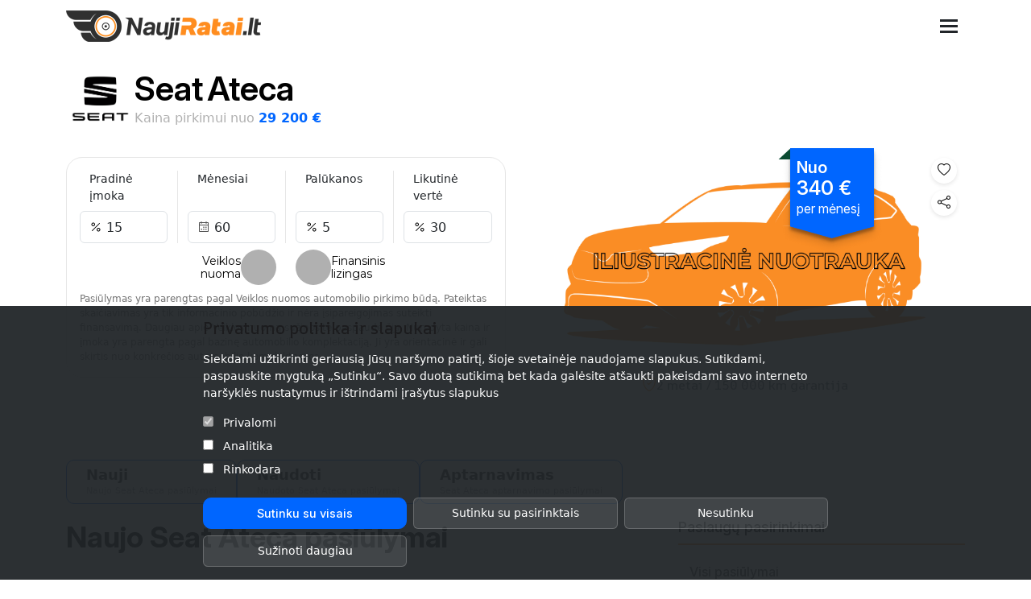

--- FILE ---
content_type: text/html; charset=UTF-8
request_url: https://www.naujiratai.lt/automobiliai/seat-ateca
body_size: 15540
content:
<!doctype html>

<html lang="lt" id="website" class="">

<head>

    <meta charset="UTF-8" />

    <meta http-equiv="Expires" content="Fri, Jan 01 1900 00:00:00 GMT" />
    <meta http-equiv="Pragma" content="no-cache" />
    <meta http-equiv="Cache-Control" content="no-cache" />
    <meta http-equiv="x-ua-compatible" content="ie=edge" />

    <meta name="viewport" content="width=device-width, initial-scale=1, maximum-scale=1, user-scalable=0">

    <meta name="description" content="Seat Ateca" />
    <meta name="keywords" content="Seat Ateca" />

    <meta name="application-name" content="nauji automobiliai, automobilių lizingas, veiklos nuoma" />
    <meta name="author" content="nauji automobiliai, automobilių lizingas, veiklos nuoma" />
    <meta name="creator" content="nauji automobiliai, automobilių lizingas, veiklos nuoma" />
    <meta name="publisher" content="nauji automobiliai, automobilių lizingas, veiklos nuoma" />

            <meta name="robots" content="index, follow, max-snippet:-1, max-image-preview:large, max-video-preview:-1" />
        <meta name="googlebot" content="index, follow, max-snippet:-1, max-image-preview:large, max-video-preview:-1" />
        <meta name="bingbot" content="index, follow, max-snippet:-1, max-image-preview:large, max-video-preview:-1" />
    
    <meta property="og:type" content="Website" />
    <meta property="og:locale" content="lt" />
    <meta property="og:url" content="https://www.naujiratai.lt/automobiliai/seat-ateca" />
    <meta property="og:image" content="https://www.naujiratai.lt/Assets/Web/img/share.png" />
    <meta property="og:description" content="Seat Ateca" />
    <meta property="og:title" content="Seat Ateca - nauji automobiliai, automobilių lizingas, veiklos nuoma" />
    <meta property="og:site_name" content="nauji automobiliai, automobilių lizingas, veiklos nuoma" />
    <meta property="fb:app_id" content="" />

    <meta name="twitter:card" content="summary_large_image" />
    <meta name="twitter:url" content="https://www.naujiratai.lt/automobiliai/seat-ateca" />
    <meta name="twitter:title" content="Seat Ateca - nauji automobiliai, automobilių lizingas, veiklos nuoma" />
    <meta name="twitter:description" content="Seat Ateca" />
    <meta name="twitter:image" content="https://www.naujiratai.lt/Assets/Web/img/share.png" />
    <meta name="twitter:site" content="nauji automobiliai, automobilių lizingas, veiklos nuoma" />
    <meta name="twitter:creator" content="nauji automobiliai, automobilių lizingas, veiklos nuoma" />
    <meta name="theme-color" content="#ffffff" />
    <meta name="twitter:theme-color" content="#ffffff" />

    <meta itemprop="name" content="Seat Ateca - nauji automobiliai, automobilių lizingas, veiklos nuoma" />
    <meta itemprop="description" content="Seat Ateca" />
    <meta itemprop="image" content="https://www.naujiratai.lt/Assets/Web/img/share.png" />

    <title>Seat Ateca - nauji automobiliai, automobilių lizingas, veiklos nuoma</title>

    <base href="https://www.naujiratai.lt" />

    <link rel="canonical" href="https://www.naujiratai.lt/automobiliai/seat-ateca" />
    <link rel="alternate" hreflang="lt" href="https://www.naujiratai.lt/automobiliai/seat-ateca" />
    <link rel="alternate" hreflang="x-default" href="https://www.naujiratai.lt/automobiliai/seat-ateca" />

    <link href="https://cdn.jsdelivr.net/npm/bootstrap@5.3.3/dist/css/bootstrap.min.css" rel="stylesheet" integrity="sha384-QWTKZyjpPEjISv5WaRU9OFeRpok6YctnYmDr5pNlyT2bRjXh0JMhjY6hW+ALEwIH" crossorigin="anonymous">
    <link rel="stylesheet" href="https://cdn.jsdelivr.net/npm/bootstrap-icons@1.11.3/font/bootstrap-icons.min.css">
    <link rel="stylesheet" href="https://www.naujiratai.lt/Assets/Web/css/app.css?v=6975f6eeda21b" />
    <link rel="stylesheet" href="https://www.naujiratai.lt/Assets/Web/css/service-selection.css?v=6975f6eeda21b" />
    <link rel="stylesheet" href="https://www.naujiratai.lt/Assets/Vendor/flags/flags.min.css" />

    <link rel="preconnect" href="https://fonts.googleapis.com">
    <link rel="preconnect" href="https://fonts.gstatic.com" crossorigin>
    <link href="https://fonts.googleapis.com/css2?family=AR+One+Sans:wght@400..700&family=Inter:ital,opsz,wght@0,14..32,100..900;1,14..32,100..900&family=Montserrat:ital,wght@0,100..900;1,100..900&display=swap" rel="stylesheet">

    <link rel="icon" type="image/x-icon" href="https://www.naujiratai.lt/Assets/Web/img/favicon.png">

    <script>
        var $baseUrl = 'https://www.naujiratai.lt';
        var $currentUrl = 'https://www.naujiratai.lt/automobiliai/seat-ateca';
        var GOOGLE_ANALYTICS_ID = 'G-CXSLDDL38P';
        var FACEBOOK_PIXEL_ID = '523669001704760';
        var ADFORM_PM = '1579385';
        var ADFORM_PAGE_NAME = 'naujiratai.lt';
        var ADFORM_CAR_NAME = 'naujiratai.lt__';
    </script>

    <!-- Schema -->
    <script type="application/ld+json">
        {
            "@context": "https://schema.org",
            "@graph": [{
                    "@type": "WebSite",
                    "@id": "https://www.naujiratai.lt#website",
                    "url": "https://www.naujiratai.lt",
                    "name": "nauji automobiliai, automobilių lizingas, veiklos nuoma",
                    "potentialAction": {
                        "@type": "SearchAction",
                        "target": "https://www.naujiratai.lt/paieskos-rezultatai?q={search_term_string}",
                        "query-input": "required name=search_term_string"
                    }
                },
                {
                    "@type": "WebPage",
                    "@id": "https://www.naujiratai.lt#webpage",
                    "url": "https://www.naujiratai.lt",
                    "inLanguage": "lt",
                    "name": "nauji automobiliai, automobilių lizingas, veiklos nuoma",
                    "isPartOf": {
                        "@id": "https://www.naujiratai.lt#website"
                    },
                    "primaryImageOfPage": {
                        "@id": "https://www.naujiratai.lt#primaryimage"
                    },
                    "datePublished": "2018-02-26T12:29:31+02:00",
                    "dateModified": "2020-04-16T12:31:25+02:00",
                    "description": "Seat Ateca"
                }
            ]
        }
    </script>

    <script type="application/ld+json">
        {
            "@context": "https://schema.org",
            "@type": "Organization",
            "name": "nauji automobiliai, automobilių lizingas, veiklos nuoma",
            "url": "https://www.naujiratai.lt",
            "logo": "https://www.naujiratai.lt/Assets/Web/img/logo.png",
            "email": "info@naujiratai.lt",
            "sameAs": ["https://www.naujiratai.lt"],
            "mainEntityOfPage": {
                "@id": "https://www.naujiratai.lt/#website"
            }
        }
    </script>

    <script type="application/ld+json">{"@context":"https://schema.org","@type":"Product","@id":"https://www.naujiratai.lt/#product","name":"Seat Ateca","description":"Seat Ateca automobilis","brand":{"@type":"Brand","name":"Seat","logo":"https://www.naujiratai.lt/Files/b/a/3/1/f/pre-ba31fe4d33c566089b3a95f0bf23ef13.PNG"},"model":"Ateca","image":"/Assets/Web/img/placeholders/suv.png","url":"https://www.naujiratai.lthttps://www.naujiratai.lt/automobiliai/seat-ateca","aggregateRating":{"@type":"AggregateRating","ratingValue":"4.8","ratingCount":"100"},"offers":{"@type":"Offer","priceCurrency":"EUR","price":29200,"priceValidUntil":"2027-01-25","availability":"https://schema.org/InStock","seller":{"@type":"Organization","name":"Naujiratai","url":"https://www.naujiratai.lt"}},"mainEntityOfPage":{"@id":"https://www.naujiratai.lt/#website"}}</script>
    <script type="application/ld+json">{"@context":"https://schema.org","@type":"BlogPosting","headline":"Seat Ateca","image":"/Assets/Web/img/placeholders/suv.png","author":{"@type":"Person","name":"Naujiratai","url":"https://www.naujiratai.lt"},"publisher":{"@type":"Organization","name":"Naujiratai","logo":{"@type":"ImageObject","url":"https://www.naujiratai.lt/Assets/Web/img/logo.png"}},"datePublished":"2026-01-25T10:56:46+00:00","dateModified":"2026-01-25T10:56:46+00:00","articleSection":"Automobiliai","mainEntityOfPage":"https://www.naujiratai.lt/#product"}</script>
    <script type="application/ld+json">{"@context":"https://schema.org","@type":"FAQPage","mainEntity":[{"@type":"Question","name":"Kiek kainuoja Seat Ateca?","acceptedAnswer":{"@type":"Answer","text":"\r\nSeat Ateca kaina yra nuo 29 200 &euro;.\r\n\r\n"}},{"@type":"Question","name":"Kokia būtų mėnesinė įmoka už Seat Ateca ?","acceptedAnswer":{"@type":"Answer","text":"\r\nPagal dabartines kalkuliacijos nuostatas, mėnesinė įmoka už Seat Ateca būtų nuo 340 &euro; per mėnesį. Galutinė suma priklauso nuo pasirinkto lizingo periodo, pradinės įmokos dydžio ir banko siūlomų sąlygų.\r\n"}},{"@type":"Question","name":"Koks Seat Ateca kuro tipas ir sąnaudos?","acceptedAnswer":{"@type":"Answer","text":"Seat gali naudoti &scaron;iuos kuro tipus:\r\n&nbsp;\r\n\r\n&bull; Benzinas - sąnaudos: 4 l/100km, CO2 emisija: 108 g/km\r\n\r\n&nbsp;\r\n\r\n&bull; Dyzelis - sąnaudos: 4 l/100km, CO2 emisija: 120 g/km\r\n\r\n&nbsp;\r\n\r\n&nbsp;\r\n&nbsp;\r\n\r\n&nbsp;\r\n\r\n&nbsp;"}},{"@type":"Question","name":"Koks taršos mokestis šiam automobiliui?","acceptedAnswer":{"@type":"Answer","text":"Seat Ateca tar&scaron;os mokestis:\r\n&nbsp;\r\n\r\n&nbsp;\r\n\r\n&nbsp;\r\n&Scaron;is mokestis mokamas vienkartiniu įmokėjimu registruojant automobilį.\r\n&nbsp;"}},{"@type":"Question","name":"Ar galiu išbandyti Seat Ateca?","acceptedAnswer":{"@type":"Answer","text":"\r\nŽinoma! Kviečiame užsiregistruoti bandomajam važiavimui su Seat Ateca. Tai puiki galimybė patirti automobilio valdymo savybes ir įsitikinti, kad jis atitinka jūsų lūkesčius. Susisiekite su mumis užpildydami užklausos formą.\r\n&nbsp;\r\n"}},{"@type":"Question","name":"Kokia yra Seat Ateca garantija?","acceptedAnswer":{"@type":"Answer","text":"Seat Ateca yra 2 metai su 150 000 km kilometrų apribojimu."}}]}</script>
    <script type="application/ld+json">{"@context":"https://schema.org","@type":"BreadcrumbList","itemListElement":[{"@type":"ListItem","position":1,"name":"Naujiratai","item":"https://www.naujiratai.lt"},{"@type":"ListItem","position":2,"name":"Naujiratai","item":"https://www.naujiratai.lt"}]}</script>
    
</head>

<body id="webpage">
    <!-- Navbar -->
    <nav class="navbar navbar-light fixed-top">
        <div class="container">
            <a class="navbar-brand" href="https://www.naujiratai.lt" alt="nauji automobiliai, automobilių lizingas, veiklos nuoma" title="nauji automobiliai, automobilių lizingas, veiklos nuoma">
                                    <img src="https://www.naujiratai.lt/Assets/Web/img/logo.png" alt="nauji automobiliai, automobilių lizingas, veiklos nuoma" title="nauji automobiliai, automobilių lizingas, veiklos nuoma" />
                            </a>
            <button class="navbar-toggler border-0" type="button" data-bs-toggle="offcanvas" data-bs-target="#offcanvasNavbar" aria-controls="offcanvasNavbar" aria-label="Toggle navigation">
                <span class="navbar-toggler-icon"></span>
            </button>

            <!-- Offcanvas -->
            <div class="offcanvas offcanvas-top bg-white w-100 h-100" tabindex="-1" id="offcanvasNavbar" aria-labelledby="offcanvasNavbarLabel">
                <button type="button" class="btn-close" data-bs-dismiss="offcanvas" aria-label="Close"></button>
                <div class="offcanvas-top-filters">
                    <div class="offcanvas-filter">
                        <div class="offcanvas-filter-title">
                            <h2 class="d-none d-xl-block">Automobilių filtravimas</h2>
                            <h3 class="d-none d-xl-none d-lg-block">Automobilių filtravimas</h3>
                            <h4 class="d-none d-lg-none">Automobilių filtravimas</h4>
                        </div>
                        <form action="https://www.naujiratai.lt/#automobiliai" method="post">
                            <div class="offcanvas-filter-selected">
                                <div class="offcanvas-filter-selected-items">
                                    <div>Sedanas<span>x</span></div>
                                    <div>Sedanas<span>x</span></div>
                                </div>
                                <div class="offcanvas-filter-selected-clear">
                                    <a href="https://www.naujiratai.lt/?clear_filters=1">Išvalyti</a>
                                </div>
                            </div>
                            <div class="offcanvas-filter-content">
                                <ul class="nav nav-tabs" id="filterTabs" role="tablist">
                                    <li class="nav-item" role="presentation">
                                        <button class="nav-link active" id="brand-tab" data-bs-toggle="tab" data-bs-target="#brand" type="button" role="tab" aria-controls="brand" aria-selected="true">Markė</button>
                                    </li>
                                    <li class="nav-item" role="presentation">
                                        <button class="nav-link" id="body-tab" data-bs-toggle="tab" data-bs-target="#body" type="button" role="tab" aria-controls="body" aria-selected="false">Kėbulo tipas</button>
                                    </li>
                                    <li class="nav-item" role="presentation">
                                        <button class="nav-link" id="fuel-tab" data-bs-toggle="tab" data-bs-target="#fuel" type="button" role="tab" aria-controls="fuel" aria-selected="false">Kuras</button>
                                    </li>
                                </ul>
                                <div class="tab-content" id="filterTabsContent">
                                    <div class="tab-pane fade show active" id="brand" role="tabpanel" aria-labelledby="brand-tab">
                                        <div class="offcanvas-filter-items">
                                                                                            <div class="offcanvas-filter-item">
                                                    <label>
                                                        <div class="offcanvas-filter-item-checkbox">
                                                            <input type="checkbox" name="brand[]" value="57" >
                                                            <span class="offcanvas-filter-item-checkbox-check">
                                                                <svg width="24" height="24" viewBox="0 0 24 24" fill="none" xmlns="http://www.w3.org/2000/svg">
                                                                    <path d="M9 16.17L4.83 12L3.41 13.41L9 19L21 7L19.59 5.59L9 16.17Z" fill="currentColor" />
                                                                </svg>
                                                            </span>
                                                        </div>
                                                        <span>AIXAM</span>
                                                    </label>
                                                </div>
                                                                                            <div class="offcanvas-filter-item">
                                                    <label>
                                                        <div class="offcanvas-filter-item-checkbox">
                                                            <input type="checkbox" name="brand[]" value="32" >
                                                            <span class="offcanvas-filter-item-checkbox-check">
                                                                <svg width="24" height="24" viewBox="0 0 24 24" fill="none" xmlns="http://www.w3.org/2000/svg">
                                                                    <path d="M9 16.17L4.83 12L3.41 13.41L9 19L21 7L19.59 5.59L9 16.17Z" fill="currentColor" />
                                                                </svg>
                                                            </span>
                                                        </div>
                                                        <span>Alfa Romeo</span>
                                                    </label>
                                                </div>
                                                                                            <div class="offcanvas-filter-item">
                                                    <label>
                                                        <div class="offcanvas-filter-item-checkbox">
                                                            <input type="checkbox" name="brand[]" value="7" >
                                                            <span class="offcanvas-filter-item-checkbox-check">
                                                                <svg width="24" height="24" viewBox="0 0 24 24" fill="none" xmlns="http://www.w3.org/2000/svg">
                                                                    <path d="M9 16.17L4.83 12L3.41 13.41L9 19L21 7L19.59 5.59L9 16.17Z" fill="currentColor" />
                                                                </svg>
                                                            </span>
                                                        </div>
                                                        <span>Audi</span>
                                                    </label>
                                                </div>
                                                                                            <div class="offcanvas-filter-item">
                                                    <label>
                                                        <div class="offcanvas-filter-item-checkbox">
                                                            <input type="checkbox" name="brand[]" value="6" >
                                                            <span class="offcanvas-filter-item-checkbox-check">
                                                                <svg width="24" height="24" viewBox="0 0 24 24" fill="none" xmlns="http://www.w3.org/2000/svg">
                                                                    <path d="M9 16.17L4.83 12L3.41 13.41L9 19L21 7L19.59 5.59L9 16.17Z" fill="currentColor" />
                                                                </svg>
                                                            </span>
                                                        </div>
                                                        <span>BMW</span>
                                                    </label>
                                                </div>
                                                                                            <div class="offcanvas-filter-item">
                                                    <label>
                                                        <div class="offcanvas-filter-item-checkbox">
                                                            <input type="checkbox" name="brand[]" value="46" >
                                                            <span class="offcanvas-filter-item-checkbox-check">
                                                                <svg width="24" height="24" viewBox="0 0 24 24" fill="none" xmlns="http://www.w3.org/2000/svg">
                                                                    <path d="M9 16.17L4.83 12L3.41 13.41L9 19L21 7L19.59 5.59L9 16.17Z" fill="currentColor" />
                                                                </svg>
                                                            </span>
                                                        </div>
                                                        <span>BYD</span>
                                                    </label>
                                                </div>
                                                                                            <div class="offcanvas-filter-item">
                                                    <label>
                                                        <div class="offcanvas-filter-item-checkbox">
                                                            <input type="checkbox" name="brand[]" value="34" >
                                                            <span class="offcanvas-filter-item-checkbox-check">
                                                                <svg width="24" height="24" viewBox="0 0 24 24" fill="none" xmlns="http://www.w3.org/2000/svg">
                                                                    <path d="M9 16.17L4.83 12L3.41 13.41L9 19L21 7L19.59 5.59L9 16.17Z" fill="currentColor" />
                                                                </svg>
                                                            </span>
                                                        </div>
                                                        <span>Cadillac</span>
                                                    </label>
                                                </div>
                                                                                            <div class="offcanvas-filter-item">
                                                    <label>
                                                        <div class="offcanvas-filter-item-checkbox">
                                                            <input type="checkbox" name="brand[]" value="15" >
                                                            <span class="offcanvas-filter-item-checkbox-check">
                                                                <svg width="24" height="24" viewBox="0 0 24 24" fill="none" xmlns="http://www.w3.org/2000/svg">
                                                                    <path d="M9 16.17L4.83 12L3.41 13.41L9 19L21 7L19.59 5.59L9 16.17Z" fill="currentColor" />
                                                                </svg>
                                                            </span>
                                                        </div>
                                                        <span>Citroën</span>
                                                    </label>
                                                </div>
                                                                                            <div class="offcanvas-filter-item">
                                                    <label>
                                                        <div class="offcanvas-filter-item-checkbox">
                                                            <input type="checkbox" name="brand[]" value="41" >
                                                            <span class="offcanvas-filter-item-checkbox-check">
                                                                <svg width="24" height="24" viewBox="0 0 24 24" fill="none" xmlns="http://www.w3.org/2000/svg">
                                                                    <path d="M9 16.17L4.83 12L3.41 13.41L9 19L21 7L19.59 5.59L9 16.17Z" fill="currentColor" />
                                                                </svg>
                                                            </span>
                                                        </div>
                                                        <span>Cupra</span>
                                                    </label>
                                                </div>
                                                                                            <div class="offcanvas-filter-item">
                                                    <label>
                                                        <div class="offcanvas-filter-item-checkbox">
                                                            <input type="checkbox" name="brand[]" value="35" >
                                                            <span class="offcanvas-filter-item-checkbox-check">
                                                                <svg width="24" height="24" viewBox="0 0 24 24" fill="none" xmlns="http://www.w3.org/2000/svg">
                                                                    <path d="M9 16.17L4.83 12L3.41 13.41L9 19L21 7L19.59 5.59L9 16.17Z" fill="currentColor" />
                                                                </svg>
                                                            </span>
                                                        </div>
                                                        <span>Dacia</span>
                                                    </label>
                                                </div>
                                                                                            <div class="offcanvas-filter-item">
                                                    <label>
                                                        <div class="offcanvas-filter-item-checkbox">
                                                            <input type="checkbox" name="brand[]" value="20" >
                                                            <span class="offcanvas-filter-item-checkbox-check">
                                                                <svg width="24" height="24" viewBox="0 0 24 24" fill="none" xmlns="http://www.w3.org/2000/svg">
                                                                    <path d="M9 16.17L4.83 12L3.41 13.41L9 19L21 7L19.59 5.59L9 16.17Z" fill="currentColor" />
                                                                </svg>
                                                            </span>
                                                        </div>
                                                        <span>Fiat</span>
                                                    </label>
                                                </div>
                                                                                            <div class="offcanvas-filter-item">
                                                    <label>
                                                        <div class="offcanvas-filter-item-checkbox">
                                                            <input type="checkbox" name="brand[]" value="16" >
                                                            <span class="offcanvas-filter-item-checkbox-check">
                                                                <svg width="24" height="24" viewBox="0 0 24 24" fill="none" xmlns="http://www.w3.org/2000/svg">
                                                                    <path d="M9 16.17L4.83 12L3.41 13.41L9 19L21 7L19.59 5.59L9 16.17Z" fill="currentColor" />
                                                                </svg>
                                                            </span>
                                                        </div>
                                                        <span>Ford</span>
                                                    </label>
                                                </div>
                                                                                            <div class="offcanvas-filter-item">
                                                    <label>
                                                        <div class="offcanvas-filter-item-checkbox">
                                                            <input type="checkbox" name="brand[]" value="53" >
                                                            <span class="offcanvas-filter-item-checkbox-check">
                                                                <svg width="24" height="24" viewBox="0 0 24 24" fill="none" xmlns="http://www.w3.org/2000/svg">
                                                                    <path d="M9 16.17L4.83 12L3.41 13.41L9 19L21 7L19.59 5.59L9 16.17Z" fill="currentColor" />
                                                                </svg>
                                                            </span>
                                                        </div>
                                                        <span>GWM</span>
                                                    </label>
                                                </div>
                                                                                            <div class="offcanvas-filter-item">
                                                    <label>
                                                        <div class="offcanvas-filter-item-checkbox">
                                                            <input type="checkbox" name="brand[]" value="17" >
                                                            <span class="offcanvas-filter-item-checkbox-check">
                                                                <svg width="24" height="24" viewBox="0 0 24 24" fill="none" xmlns="http://www.w3.org/2000/svg">
                                                                    <path d="M9 16.17L4.83 12L3.41 13.41L9 19L21 7L19.59 5.59L9 16.17Z" fill="currentColor" />
                                                                </svg>
                                                            </span>
                                                        </div>
                                                        <span>Honda</span>
                                                    </label>
                                                </div>
                                                                                            <div class="offcanvas-filter-item">
                                                    <label>
                                                        <div class="offcanvas-filter-item-checkbox">
                                                            <input type="checkbox" name="brand[]" value="18" >
                                                            <span class="offcanvas-filter-item-checkbox-check">
                                                                <svg width="24" height="24" viewBox="0 0 24 24" fill="none" xmlns="http://www.w3.org/2000/svg">
                                                                    <path d="M9 16.17L4.83 12L3.41 13.41L9 19L21 7L19.59 5.59L9 16.17Z" fill="currentColor" />
                                                                </svg>
                                                            </span>
                                                        </div>
                                                        <span>Hyundai</span>
                                                    </label>
                                                </div>
                                                                                            <div class="offcanvas-filter-item">
                                                    <label>
                                                        <div class="offcanvas-filter-item-checkbox">
                                                            <input type="checkbox" name="brand[]" value="61" >
                                                            <span class="offcanvas-filter-item-checkbox-check">
                                                                <svg width="24" height="24" viewBox="0 0 24 24" fill="none" xmlns="http://www.w3.org/2000/svg">
                                                                    <path d="M9 16.17L4.83 12L3.41 13.41L9 19L21 7L19.59 5.59L9 16.17Z" fill="currentColor" />
                                                                </svg>
                                                            </span>
                                                        </div>
                                                        <span>ISUZU</span>
                                                    </label>
                                                </div>
                                                                                            <div class="offcanvas-filter-item">
                                                    <label>
                                                        <div class="offcanvas-filter-item-checkbox">
                                                            <input type="checkbox" name="brand[]" value="27" >
                                                            <span class="offcanvas-filter-item-checkbox-check">
                                                                <svg width="24" height="24" viewBox="0 0 24 24" fill="none" xmlns="http://www.w3.org/2000/svg">
                                                                    <path d="M9 16.17L4.83 12L3.41 13.41L9 19L21 7L19.59 5.59L9 16.17Z" fill="currentColor" />
                                                                </svg>
                                                            </span>
                                                        </div>
                                                        <span>Jaguar</span>
                                                    </label>
                                                </div>
                                                                                            <div class="offcanvas-filter-item">
                                                    <label>
                                                        <div class="offcanvas-filter-item-checkbox">
                                                            <input type="checkbox" name="brand[]" value="39" >
                                                            <span class="offcanvas-filter-item-checkbox-check">
                                                                <svg width="24" height="24" viewBox="0 0 24 24" fill="none" xmlns="http://www.w3.org/2000/svg">
                                                                    <path d="M9 16.17L4.83 12L3.41 13.41L9 19L21 7L19.59 5.59L9 16.17Z" fill="currentColor" />
                                                                </svg>
                                                            </span>
                                                        </div>
                                                        <span>KGM</span>
                                                    </label>
                                                </div>
                                                                                            <div class="offcanvas-filter-item">
                                                    <label>
                                                        <div class="offcanvas-filter-item-checkbox">
                                                            <input type="checkbox" name="brand[]" value="11" >
                                                            <span class="offcanvas-filter-item-checkbox-check">
                                                                <svg width="24" height="24" viewBox="0 0 24 24" fill="none" xmlns="http://www.w3.org/2000/svg">
                                                                    <path d="M9 16.17L4.83 12L3.41 13.41L9 19L21 7L19.59 5.59L9 16.17Z" fill="currentColor" />
                                                                </svg>
                                                            </span>
                                                        </div>
                                                        <span>KIA</span>
                                                    </label>
                                                </div>
                                                                                            <div class="offcanvas-filter-item">
                                                    <label>
                                                        <div class="offcanvas-filter-item-checkbox">
                                                            <input type="checkbox" name="brand[]" value="48" >
                                                            <span class="offcanvas-filter-item-checkbox-check">
                                                                <svg width="24" height="24" viewBox="0 0 24 24" fill="none" xmlns="http://www.w3.org/2000/svg">
                                                                    <path d="M9 16.17L4.83 12L3.41 13.41L9 19L21 7L19.59 5.59L9 16.17Z" fill="currentColor" />
                                                                </svg>
                                                            </span>
                                                        </div>
                                                        <span>Land Rover</span>
                                                    </label>
                                                </div>
                                                                                            <div class="offcanvas-filter-item">
                                                    <label>
                                                        <div class="offcanvas-filter-item-checkbox">
                                                            <input type="checkbox" name="brand[]" value="29" >
                                                            <span class="offcanvas-filter-item-checkbox-check">
                                                                <svg width="24" height="24" viewBox="0 0 24 24" fill="none" xmlns="http://www.w3.org/2000/svg">
                                                                    <path d="M9 16.17L4.83 12L3.41 13.41L9 19L21 7L19.59 5.59L9 16.17Z" fill="currentColor" />
                                                                </svg>
                                                            </span>
                                                        </div>
                                                        <span>Lexus</span>
                                                    </label>
                                                </div>
                                                                                            <div class="offcanvas-filter-item">
                                                    <label>
                                                        <div class="offcanvas-filter-item-checkbox">
                                                            <input type="checkbox" name="brand[]" value="58" >
                                                            <span class="offcanvas-filter-item-checkbox-check">
                                                                <svg width="24" height="24" viewBox="0 0 24 24" fill="none" xmlns="http://www.w3.org/2000/svg">
                                                                    <path d="M9 16.17L4.83 12L3.41 13.41L9 19L21 7L19.59 5.59L9 16.17Z" fill="currentColor" />
                                                                </svg>
                                                            </span>
                                                        </div>
                                                        <span>Ligier</span>
                                                    </label>
                                                </div>
                                                                                            <div class="offcanvas-filter-item">
                                                    <label>
                                                        <div class="offcanvas-filter-item-checkbox">
                                                            <input type="checkbox" name="brand[]" value="54" >
                                                            <span class="offcanvas-filter-item-checkbox-check">
                                                                <svg width="24" height="24" viewBox="0 0 24 24" fill="none" xmlns="http://www.w3.org/2000/svg">
                                                                    <path d="M9 16.17L4.83 12L3.41 13.41L9 19L21 7L19.59 5.59L9 16.17Z" fill="currentColor" />
                                                                </svg>
                                                            </span>
                                                        </div>
                                                        <span>Lynk & Co</span>
                                                    </label>
                                                </div>
                                                                                            <div class="offcanvas-filter-item">
                                                    <label>
                                                        <div class="offcanvas-filter-item-checkbox">
                                                            <input type="checkbox" name="brand[]" value="19" >
                                                            <span class="offcanvas-filter-item-checkbox-check">
                                                                <svg width="24" height="24" viewBox="0 0 24 24" fill="none" xmlns="http://www.w3.org/2000/svg">
                                                                    <path d="M9 16.17L4.83 12L3.41 13.41L9 19L21 7L19.59 5.59L9 16.17Z" fill="currentColor" />
                                                                </svg>
                                                            </span>
                                                        </div>
                                                        <span>Mazda</span>
                                                    </label>
                                                </div>
                                                                                            <div class="offcanvas-filter-item">
                                                    <label>
                                                        <div class="offcanvas-filter-item-checkbox">
                                                            <input type="checkbox" name="brand[]" value="60" >
                                                            <span class="offcanvas-filter-item-checkbox-check">
                                                                <svg width="24" height="24" viewBox="0 0 24 24" fill="none" xmlns="http://www.w3.org/2000/svg">
                                                                    <path d="M9 16.17L4.83 12L3.41 13.41L9 19L21 7L19.59 5.59L9 16.17Z" fill="currentColor" />
                                                                </svg>
                                                            </span>
                                                        </div>
                                                        <span>MG</span>
                                                    </label>
                                                </div>
                                                                                            <div class="offcanvas-filter-item">
                                                    <label>
                                                        <div class="offcanvas-filter-item-checkbox">
                                                            <input type="checkbox" name="brand[]" value="9" >
                                                            <span class="offcanvas-filter-item-checkbox-check">
                                                                <svg width="24" height="24" viewBox="0 0 24 24" fill="none" xmlns="http://www.w3.org/2000/svg">
                                                                    <path d="M9 16.17L4.83 12L3.41 13.41L9 19L21 7L19.59 5.59L9 16.17Z" fill="currentColor" />
                                                                </svg>
                                                            </span>
                                                        </div>
                                                        <span>Mini</span>
                                                    </label>
                                                </div>
                                                                                            <div class="offcanvas-filter-item">
                                                    <label>
                                                        <div class="offcanvas-filter-item-checkbox">
                                                            <input type="checkbox" name="brand[]" value="62" >
                                                            <span class="offcanvas-filter-item-checkbox-check">
                                                                <svg width="24" height="24" viewBox="0 0 24 24" fill="none" xmlns="http://www.w3.org/2000/svg">
                                                                    <path d="M9 16.17L4.83 12L3.41 13.41L9 19L21 7L19.59 5.59L9 16.17Z" fill="currentColor" />
                                                                </svg>
                                                            </span>
                                                        </div>
                                                        <span>Mini-automobilis</span>
                                                    </label>
                                                </div>
                                                                                            <div class="offcanvas-filter-item">
                                                    <label>
                                                        <div class="offcanvas-filter-item-checkbox">
                                                            <input type="checkbox" name="brand[]" value="12" >
                                                            <span class="offcanvas-filter-item-checkbox-check">
                                                                <svg width="24" height="24" viewBox="0 0 24 24" fill="none" xmlns="http://www.w3.org/2000/svg">
                                                                    <path d="M9 16.17L4.83 12L3.41 13.41L9 19L21 7L19.59 5.59L9 16.17Z" fill="currentColor" />
                                                                </svg>
                                                            </span>
                                                        </div>
                                                        <span>Nissan</span>
                                                    </label>
                                                </div>
                                                                                            <div class="offcanvas-filter-item">
                                                    <label>
                                                        <div class="offcanvas-filter-item-checkbox">
                                                            <input type="checkbox" name="brand[]" value="22" >
                                                            <span class="offcanvas-filter-item-checkbox-check">
                                                                <svg width="24" height="24" viewBox="0 0 24 24" fill="none" xmlns="http://www.w3.org/2000/svg">
                                                                    <path d="M9 16.17L4.83 12L3.41 13.41L9 19L21 7L19.59 5.59L9 16.17Z" fill="currentColor" />
                                                                </svg>
                                                            </span>
                                                        </div>
                                                        <span>Opel</span>
                                                    </label>
                                                </div>
                                                                                            <div class="offcanvas-filter-item">
                                                    <label>
                                                        <div class="offcanvas-filter-item-checkbox">
                                                            <input type="checkbox" name="brand[]" value="36" >
                                                            <span class="offcanvas-filter-item-checkbox-check">
                                                                <svg width="24" height="24" viewBox="0 0 24 24" fill="none" xmlns="http://www.w3.org/2000/svg">
                                                                    <path d="M9 16.17L4.83 12L3.41 13.41L9 19L21 7L19.59 5.59L9 16.17Z" fill="currentColor" />
                                                                </svg>
                                                            </span>
                                                        </div>
                                                        <span>Peugeot</span>
                                                    </label>
                                                </div>
                                                                                            <div class="offcanvas-filter-item">
                                                    <label>
                                                        <div class="offcanvas-filter-item-checkbox">
                                                            <input type="checkbox" name="brand[]" value="31" >
                                                            <span class="offcanvas-filter-item-checkbox-check">
                                                                <svg width="24" height="24" viewBox="0 0 24 24" fill="none" xmlns="http://www.w3.org/2000/svg">
                                                                    <path d="M9 16.17L4.83 12L3.41 13.41L9 19L21 7L19.59 5.59L9 16.17Z" fill="currentColor" />
                                                                </svg>
                                                            </span>
                                                        </div>
                                                        <span>Porsche</span>
                                                    </label>
                                                </div>
                                                                                            <div class="offcanvas-filter-item">
                                                    <label>
                                                        <div class="offcanvas-filter-item-checkbox">
                                                            <input type="checkbox" name="brand[]" value="30" >
                                                            <span class="offcanvas-filter-item-checkbox-check">
                                                                <svg width="24" height="24" viewBox="0 0 24 24" fill="none" xmlns="http://www.w3.org/2000/svg">
                                                                    <path d="M9 16.17L4.83 12L3.41 13.41L9 19L21 7L19.59 5.59L9 16.17Z" fill="currentColor" />
                                                                </svg>
                                                            </span>
                                                        </div>
                                                        <span>Renault</span>
                                                    </label>
                                                </div>
                                                                                            <div class="offcanvas-filter-item">
                                                    <label>
                                                        <div class="offcanvas-filter-item-checkbox">
                                                            <input type="checkbox" name="brand[]" value="33" >
                                                            <span class="offcanvas-filter-item-checkbox-check">
                                                                <svg width="24" height="24" viewBox="0 0 24 24" fill="none" xmlns="http://www.w3.org/2000/svg">
                                                                    <path d="M9 16.17L4.83 12L3.41 13.41L9 19L21 7L19.59 5.59L9 16.17Z" fill="currentColor" />
                                                                </svg>
                                                            </span>
                                                        </div>
                                                        <span>Seat</span>
                                                    </label>
                                                </div>
                                                                                            <div class="offcanvas-filter-item">
                                                    <label>
                                                        <div class="offcanvas-filter-item-checkbox">
                                                            <input type="checkbox" name="brand[]" value="23" >
                                                            <span class="offcanvas-filter-item-checkbox-check">
                                                                <svg width="24" height="24" viewBox="0 0 24 24" fill="none" xmlns="http://www.w3.org/2000/svg">
                                                                    <path d="M9 16.17L4.83 12L3.41 13.41L9 19L21 7L19.59 5.59L9 16.17Z" fill="currentColor" />
                                                                </svg>
                                                            </span>
                                                        </div>
                                                        <span>Škoda</span>
                                                    </label>
                                                </div>
                                                                                            <div class="offcanvas-filter-item">
                                                    <label>
                                                        <div class="offcanvas-filter-item-checkbox">
                                                            <input type="checkbox" name="brand[]" value="24" >
                                                            <span class="offcanvas-filter-item-checkbox-check">
                                                                <svg width="24" height="24" viewBox="0 0 24 24" fill="none" xmlns="http://www.w3.org/2000/svg">
                                                                    <path d="M9 16.17L4.83 12L3.41 13.41L9 19L21 7L19.59 5.59L9 16.17Z" fill="currentColor" />
                                                                </svg>
                                                            </span>
                                                        </div>
                                                        <span>Subaru</span>
                                                    </label>
                                                </div>
                                                                                            <div class="offcanvas-filter-item">
                                                    <label>
                                                        <div class="offcanvas-filter-item-checkbox">
                                                            <input type="checkbox" name="brand[]" value="25" >
                                                            <span class="offcanvas-filter-item-checkbox-check">
                                                                <svg width="24" height="24" viewBox="0 0 24 24" fill="none" xmlns="http://www.w3.org/2000/svg">
                                                                    <path d="M9 16.17L4.83 12L3.41 13.41L9 19L21 7L19.59 5.59L9 16.17Z" fill="currentColor" />
                                                                </svg>
                                                            </span>
                                                        </div>
                                                        <span>Suzuki</span>
                                                    </label>
                                                </div>
                                                                                            <div class="offcanvas-filter-item">
                                                    <label>
                                                        <div class="offcanvas-filter-item-checkbox">
                                                            <input type="checkbox" name="brand[]" value="47" >
                                                            <span class="offcanvas-filter-item-checkbox-check">
                                                                <svg width="24" height="24" viewBox="0 0 24 24" fill="none" xmlns="http://www.w3.org/2000/svg">
                                                                    <path d="M9 16.17L4.83 12L3.41 13.41L9 19L21 7L19.59 5.59L9 16.17Z" fill="currentColor" />
                                                                </svg>
                                                            </span>
                                                        </div>
                                                        <span>Tesla</span>
                                                    </label>
                                                </div>
                                                                                            <div class="offcanvas-filter-item">
                                                    <label>
                                                        <div class="offcanvas-filter-item-checkbox">
                                                            <input type="checkbox" name="brand[]" value="26" >
                                                            <span class="offcanvas-filter-item-checkbox-check">
                                                                <svg width="24" height="24" viewBox="0 0 24 24" fill="none" xmlns="http://www.w3.org/2000/svg">
                                                                    <path d="M9 16.17L4.83 12L3.41 13.41L9 19L21 7L19.59 5.59L9 16.17Z" fill="currentColor" />
                                                                </svg>
                                                            </span>
                                                        </div>
                                                        <span>Toyota</span>
                                                    </label>
                                                </div>
                                                                                            <div class="offcanvas-filter-item">
                                                    <label>
                                                        <div class="offcanvas-filter-item-checkbox">
                                                            <input type="checkbox" name="brand[]" value="8" >
                                                            <span class="offcanvas-filter-item-checkbox-check">
                                                                <svg width="24" height="24" viewBox="0 0 24 24" fill="none" xmlns="http://www.w3.org/2000/svg">
                                                                    <path d="M9 16.17L4.83 12L3.41 13.41L9 19L21 7L19.59 5.59L9 16.17Z" fill="currentColor" />
                                                                </svg>
                                                            </span>
                                                        </div>
                                                        <span>Volkswagen</span>
                                                    </label>
                                                </div>
                                                                                            <div class="offcanvas-filter-item">
                                                    <label>
                                                        <div class="offcanvas-filter-item-checkbox">
                                                            <input type="checkbox" name="brand[]" value="13" >
                                                            <span class="offcanvas-filter-item-checkbox-check">
                                                                <svg width="24" height="24" viewBox="0 0 24 24" fill="none" xmlns="http://www.w3.org/2000/svg">
                                                                    <path d="M9 16.17L4.83 12L3.41 13.41L9 19L21 7L19.59 5.59L9 16.17Z" fill="currentColor" />
                                                                </svg>
                                                            </span>
                                                        </div>
                                                        <span>Volvo</span>
                                                    </label>
                                                </div>
                                                                                            <div class="offcanvas-filter-item">
                                                    <label>
                                                        <div class="offcanvas-filter-item-checkbox">
                                                            <input type="checkbox" name="brand[]" value="59" >
                                                            <span class="offcanvas-filter-item-checkbox-check">
                                                                <svg width="24" height="24" viewBox="0 0 24 24" fill="none" xmlns="http://www.w3.org/2000/svg">
                                                                    <path d="M9 16.17L4.83 12L3.41 13.41L9 19L21 7L19.59 5.59L9 16.17Z" fill="currentColor" />
                                                                </svg>
                                                            </span>
                                                        </div>
                                                        <span>XPENG</span>
                                                    </label>
                                                </div>
                                                                                    </div>
                                    </div>
                                    <div class="tab-pane fade" id="body" role="tabpanel" aria-labelledby="body-tab">
                                        <div class="offcanvas-filter-items">
                                                                                            <div class="offcanvas-filter-item">
                                                    <label>
                                                        <div class="offcanvas-filter-item-checkbox">
                                                            <input type="checkbox" name="body_type[]" value="1" >
                                                            <span class="offcanvas-filter-item-checkbox-check">
                                                                <svg width="24" height="24" viewBox="0 0 24 24" fill="none" xmlns="http://www.w3.org/2000/svg">
                                                                    <path d="M9 16.17L4.83 12L3.41 13.41L9 19L21 7L19.59 5.59L9 16.17Z" fill="currentColor" />
                                                                </svg>
                                                            </span>
                                                        </div>
                                                        <span>Sedanas</span>
                                                    </label>
                                                </div>
                                                                                            <div class="offcanvas-filter-item">
                                                    <label>
                                                        <div class="offcanvas-filter-item-checkbox">
                                                            <input type="checkbox" name="body_type[]" value="2" >
                                                            <span class="offcanvas-filter-item-checkbox-check">
                                                                <svg width="24" height="24" viewBox="0 0 24 24" fill="none" xmlns="http://www.w3.org/2000/svg">
                                                                    <path d="M9 16.17L4.83 12L3.41 13.41L9 19L21 7L19.59 5.59L9 16.17Z" fill="currentColor" />
                                                                </svg>
                                                            </span>
                                                        </div>
                                                        <span>Hečbekas</span>
                                                    </label>
                                                </div>
                                                                                            <div class="offcanvas-filter-item">
                                                    <label>
                                                        <div class="offcanvas-filter-item-checkbox">
                                                            <input type="checkbox" name="body_type[]" value="3" >
                                                            <span class="offcanvas-filter-item-checkbox-check">
                                                                <svg width="24" height="24" viewBox="0 0 24 24" fill="none" xmlns="http://www.w3.org/2000/svg">
                                                                    <path d="M9 16.17L4.83 12L3.41 13.41L9 19L21 7L19.59 5.59L9 16.17Z" fill="currentColor" />
                                                                </svg>
                                                            </span>
                                                        </div>
                                                        <span>Universalas</span>
                                                    </label>
                                                </div>
                                                                                            <div class="offcanvas-filter-item">
                                                    <label>
                                                        <div class="offcanvas-filter-item-checkbox">
                                                            <input type="checkbox" name="body_type[]" value="4" >
                                                            <span class="offcanvas-filter-item-checkbox-check">
                                                                <svg width="24" height="24" viewBox="0 0 24 24" fill="none" xmlns="http://www.w3.org/2000/svg">
                                                                    <path d="M9 16.17L4.83 12L3.41 13.41L9 19L21 7L19.59 5.59L9 16.17Z" fill="currentColor" />
                                                                </svg>
                                                            </span>
                                                        </div>
                                                        <span>Vienatūris</span>
                                                    </label>
                                                </div>
                                                                                            <div class="offcanvas-filter-item">
                                                    <label>
                                                        <div class="offcanvas-filter-item-checkbox">
                                                            <input type="checkbox" name="body_type[]" value="5" >
                                                            <span class="offcanvas-filter-item-checkbox-check">
                                                                <svg width="24" height="24" viewBox="0 0 24 24" fill="none" xmlns="http://www.w3.org/2000/svg">
                                                                    <path d="M9 16.17L4.83 12L3.41 13.41L9 19L21 7L19.59 5.59L9 16.17Z" fill="currentColor" />
                                                                </svg>
                                                            </span>
                                                        </div>
                                                        <span>Visureigis</span>
                                                    </label>
                                                </div>
                                                                                            <div class="offcanvas-filter-item">
                                                    <label>
                                                        <div class="offcanvas-filter-item-checkbox">
                                                            <input type="checkbox" name="body_type[]" value="6" >
                                                            <span class="offcanvas-filter-item-checkbox-check">
                                                                <svg width="24" height="24" viewBox="0 0 24 24" fill="none" xmlns="http://www.w3.org/2000/svg">
                                                                    <path d="M9 16.17L4.83 12L3.41 13.41L9 19L21 7L19.59 5.59L9 16.17Z" fill="currentColor" />
                                                                </svg>
                                                            </span>
                                                        </div>
                                                        <span>Kupė (Coupe)</span>
                                                    </label>
                                                </div>
                                                                                            <div class="offcanvas-filter-item">
                                                    <label>
                                                        <div class="offcanvas-filter-item-checkbox">
                                                            <input type="checkbox" name="body_type[]" value="7" >
                                                            <span class="offcanvas-filter-item-checkbox-check">
                                                                <svg width="24" height="24" viewBox="0 0 24 24" fill="none" xmlns="http://www.w3.org/2000/svg">
                                                                    <path d="M9 16.17L4.83 12L3.41 13.41L9 19L21 7L19.59 5.59L9 16.17Z" fill="currentColor" />
                                                                </svg>
                                                            </span>
                                                        </div>
                                                        <span>Komercinis</span>
                                                    </label>
                                                </div>
                                                                                            <div class="offcanvas-filter-item">
                                                    <label>
                                                        <div class="offcanvas-filter-item-checkbox">
                                                            <input type="checkbox" name="body_type[]" value="8" >
                                                            <span class="offcanvas-filter-item-checkbox-check">
                                                                <svg width="24" height="24" viewBox="0 0 24 24" fill="none" xmlns="http://www.w3.org/2000/svg">
                                                                    <path d="M9 16.17L4.83 12L3.41 13.41L9 19L21 7L19.59 5.59L9 16.17Z" fill="currentColor" />
                                                                </svg>
                                                            </span>
                                                        </div>
                                                        <span>Kabrioletas</span>
                                                    </label>
                                                </div>
                                                                                            <div class="offcanvas-filter-item">
                                                    <label>
                                                        <div class="offcanvas-filter-item-checkbox">
                                                            <input type="checkbox" name="body_type[]" value="9" >
                                                            <span class="offcanvas-filter-item-checkbox-check">
                                                                <svg width="24" height="24" viewBox="0 0 24 24" fill="none" xmlns="http://www.w3.org/2000/svg">
                                                                    <path d="M9 16.17L4.83 12L3.41 13.41L9 19L21 7L19.59 5.59L9 16.17Z" fill="currentColor" />
                                                                </svg>
                                                            </span>
                                                        </div>
                                                        <span>Limuzinas</span>
                                                    </label>
                                                </div>
                                                                                            <div class="offcanvas-filter-item">
                                                    <label>
                                                        <div class="offcanvas-filter-item-checkbox">
                                                            <input type="checkbox" name="body_type[]" value="10" >
                                                            <span class="offcanvas-filter-item-checkbox-check">
                                                                <svg width="24" height="24" viewBox="0 0 24 24" fill="none" xmlns="http://www.w3.org/2000/svg">
                                                                    <path d="M9 16.17L4.83 12L3.41 13.41L9 19L21 7L19.59 5.59L9 16.17Z" fill="currentColor" />
                                                                </svg>
                                                            </span>
                                                        </div>
                                                        <span>Pikapas</span>
                                                    </label>
                                                </div>
                                                                                            <div class="offcanvas-filter-item">
                                                    <label>
                                                        <div class="offcanvas-filter-item-checkbox">
                                                            <input type="checkbox" name="body_type[]" value="11" >
                                                            <span class="offcanvas-filter-item-checkbox-check">
                                                                <svg width="24" height="24" viewBox="0 0 24 24" fill="none" xmlns="http://www.w3.org/2000/svg">
                                                                    <path d="M9 16.17L4.83 12L3.41 13.41L9 19L21 7L19.59 5.59L9 16.17Z" fill="currentColor" />
                                                                </svg>
                                                            </span>
                                                        </div>
                                                        <span>Keleiviniai</span>
                                                    </label>
                                                </div>
                                                                                            <div class="offcanvas-filter-item">
                                                    <label>
                                                        <div class="offcanvas-filter-item-checkbox">
                                                            <input type="checkbox" name="body_type[]" value="12" >
                                                            <span class="offcanvas-filter-item-checkbox-check">
                                                                <svg width="24" height="24" viewBox="0 0 24 24" fill="none" xmlns="http://www.w3.org/2000/svg">
                                                                    <path d="M9 16.17L4.83 12L3.41 13.41L9 19L21 7L19.59 5.59L9 16.17Z" fill="currentColor" />
                                                                </svg>
                                                            </span>
                                                        </div>
                                                        <span>Kita</span>
                                                    </label>
                                                </div>
                                                                                        <div class="offcanvas-filter-item">
                                                <label>
                                                    <div class="offcanvas-filter-item-checkbox">
                                                        <input type="checkbox" name="purpose" value="1" >
                                                        <span class="offcanvas-filter-item-checkbox-check">
                                                            <svg width="24" height="24" viewBox="0 0 24 24" fill="none" xmlns="http://www.w3.org/2000/svg">
                                                                <path d="M9 16.17L4.83 12L3.41 13.41L9 19L21 7L19.59 5.59L9 16.17Z" fill="currentColor" />
                                                            </svg>
                                                        </span>
                                                    </div>
                                                    <span>Verslo</span>
                                                </label>
                                            </div>
                                            <div class="offcanvas-filter-item">
                                                <label>
                                                    <div class="offcanvas-filter-item-checkbox">
                                                        <input type="checkbox" name="b1_category" value="1" >
                                                        <span class="offcanvas-filter-item-checkbox-check">
                                                            <svg width="24" height="24" viewBox="0 0 24 24" fill="none" xmlns="http://www.w3.org/2000/svg">
                                                                <path d="M9 16.17L4.83 12L3.41 13.41L9 19L21 7L19.59 5.59L9 16.17Z" fill="currentColor" />
                                                            </svg>
                                                        </span>
                                                    </div>
                                                    <span>AM kategorija</span>
                                                </label>
                                            </div>

                                        </div>
                                    </div>
                                    <div class="tab-pane fade" id="fuel" role="tabpanel" aria-labelledby="fuel-tab">
                                        <div class="offcanvas-filter-items">
                                                                                            <div class="offcanvas-filter-item offcanvas-filter-item-fuel">
                                                    <label>
                                                        <div class="offcanvas-filter-item-checkbox">
                                                            <input type="checkbox" name="fuel[]" value="1" >
                                                            <span class="offcanvas-filter-item-checkbox-check">
                                                                <svg width="24" height="24" viewBox="0 0 24 24" fill="none" xmlns="http://www.w3.org/2000/svg">
                                                                    <path d="M9 16.17L4.83 12L3.41 13.41L9 19L21 7L19.59 5.59L9 16.17Z" fill="currentColor" />
                                                                </svg>
                                                            </span>
                                                        </div>
                                                        <span>Benzinas</span>
                                                    </label>
                                                </div>
                                                                                            <div class="offcanvas-filter-item offcanvas-filter-item-fuel">
                                                    <label>
                                                        <div class="offcanvas-filter-item-checkbox">
                                                            <input type="checkbox" name="fuel[]" value="2" >
                                                            <span class="offcanvas-filter-item-checkbox-check">
                                                                <svg width="24" height="24" viewBox="0 0 24 24" fill="none" xmlns="http://www.w3.org/2000/svg">
                                                                    <path d="M9 16.17L4.83 12L3.41 13.41L9 19L21 7L19.59 5.59L9 16.17Z" fill="currentColor" />
                                                                </svg>
                                                            </span>
                                                        </div>
                                                        <span>Dyzelinas</span>
                                                    </label>
                                                </div>
                                                                                            <div class="offcanvas-filter-item offcanvas-filter-item-fuel">
                                                    <label>
                                                        <div class="offcanvas-filter-item-checkbox">
                                                            <input type="checkbox" name="fuel[]" value="3" >
                                                            <span class="offcanvas-filter-item-checkbox-check">
                                                                <svg width="24" height="24" viewBox="0 0 24 24" fill="none" xmlns="http://www.w3.org/2000/svg">
                                                                    <path d="M9 16.17L4.83 12L3.41 13.41L9 19L21 7L19.59 5.59L9 16.17Z" fill="currentColor" />
                                                                </svg>
                                                            </span>
                                                        </div>
                                                        <span>Elektra</span>
                                                    </label>
                                                </div>
                                                                                            <div class="offcanvas-filter-item offcanvas-filter-item-fuel">
                                                    <label>
                                                        <div class="offcanvas-filter-item-checkbox">
                                                            <input type="checkbox" name="fuel[]" value="4" >
                                                            <span class="offcanvas-filter-item-checkbox-check">
                                                                <svg width="24" height="24" viewBox="0 0 24 24" fill="none" xmlns="http://www.w3.org/2000/svg">
                                                                    <path d="M9 16.17L4.83 12L3.41 13.41L9 19L21 7L19.59 5.59L9 16.17Z" fill="currentColor" />
                                                                </svg>
                                                            </span>
                                                        </div>
                                                        <span>Hibridas</span>
                                                    </label>
                                                </div>
                                                                                            <div class="offcanvas-filter-item offcanvas-filter-item-fuel">
                                                    <label>
                                                        <div class="offcanvas-filter-item-checkbox">
                                                            <input type="checkbox" name="fuel[]" value="5" >
                                                            <span class="offcanvas-filter-item-checkbox-check">
                                                                <svg width="24" height="24" viewBox="0 0 24 24" fill="none" xmlns="http://www.w3.org/2000/svg">
                                                                    <path d="M9 16.17L4.83 12L3.41 13.41L9 19L21 7L19.59 5.59L9 16.17Z" fill="currentColor" />
                                                                </svg>
                                                            </span>
                                                        </div>
                                                        <span>Įkraunamas hibridas</span>
                                                    </label>
                                                </div>
                                                                                            <div class="offcanvas-filter-item offcanvas-filter-item-fuel">
                                                    <label>
                                                        <div class="offcanvas-filter-item-checkbox">
                                                            <input type="checkbox" name="fuel[]" value="6" >
                                                            <span class="offcanvas-filter-item-checkbox-check">
                                                                <svg width="24" height="24" viewBox="0 0 24 24" fill="none" xmlns="http://www.w3.org/2000/svg">
                                                                    <path d="M9 16.17L4.83 12L3.41 13.41L9 19L21 7L19.59 5.59L9 16.17Z" fill="currentColor" />
                                                                </svg>
                                                            </span>
                                                        </div>
                                                        <span>Dujos</span>
                                                    </label>
                                                </div>
                                                                                    </div>
                                    </div>
                                </div>
                            </div>
                            <div class="offcanvas-filter-actions">
                                <div class="offcanvas-filter-actions-count">
                                    <span>Šiuo metu rodoma:</span>
                                    <span>0 automobilių</span>
                                </div>
                                <button type="submit" class="btn btn-primary">Filtruoti</button>
                            </div>
                        </form>
                    </div>
                    <div class="offcanvas-menu">
                        <ul class="navbar-nav w-100">
                                                                                            <li class="nav-item">
                                    <a class="nav-link  " href="https://www.naujiratai.lt/apie" title="Apie">Apie</a>
                                </li>
                                                                                            <li class="nav-item">
                                    <a class="nav-link  " href="https://www.naujiratai.lt/naujienos" title="Naujienos">Naujienos</a>
                                </li>
                                                                                            <li class="nav-item">
                                    <a class="nav-link  " href="https://www.naujiratai.lt/automobiliu-palyginimas" title="Automobilių palyginimas">Automobilių palyginimas</a>
                                </li>
                                                                                            <li class="nav-item">
                                    <a class="nav-link d-none d-lg-inline-block " href="https://www.naujiratai.lt/kontaktai" title="Kontaktai">Kontaktai</a>
                                </li>
                                                                                            <li class="nav-item">
                                    <a class="nav-link d-none d-lg-inline-block " href="https://www.naujiratai.lt/automobiliu-pardavejai-sarasas" title="Automobilių pardavėjai">Automobilių pardavėjai</a>
                                </li>
                                                                                            <li class="nav-item">
                                    <a class="nav-link  " href="https://www.naujiratai.lt/am-kategorija" title="AM automobiliai">AM automobiliai</a>
                                </li>
                                                                                            <li class="nav-item">
                                    <a class="nav-link d-none d-lg-inline-block " href="https://www.naujiratai.lt/automobiliai-iki-200-eur" title="Automobiliai iki 200 eur/mėn">Automobiliai iki 200 eur/mėn</a>
                                </li>
                                                                                            <li class="nav-item">
                                    <a class="nav-link d-none d-lg-inline-block " href="https://www.naujiratai.lt/automobiliai-iki-300-eur" title="Automobiliai iki 300 eur/mėn">Automobiliai iki 300 eur/mėn</a>
                                </li>
                                                                                            <li class="nav-item">
                                    <a class="nav-link d-none d-lg-inline-block " href="https://www.naujiratai.lt/automobiliai-iki-400-eur" title="Automobiliai iki 400 eur/mėn">Automobiliai iki 400 eur/mėn</a>
                                </li>
                                                                                            <li class="nav-item">
                                    <a class="nav-link d-none d-lg-inline-block " href="https://www.naujiratai.lt/automobiliai-iki-500-eur" title="Automobiliai iki 500 eur/mėn">Automobiliai iki 500 eur/mėn</a>
                                </li>
                                                                                    </ul>
                    </div>
                </div>
                <div class="offcanvas-calculator">
                    <form action="https://www.naujiratai.lt" method="post" class="calculator-form">
                        <input type="hidden" name="action" value="calc">
                        <div class="search-bar">
                            <div class="row">
                                <div class="col-6 col-lg-3 mb-3 mb-lg-0 ">
                                    <label class="d-flex align-items-center gap-2 justify-content-between">
                                        <span>Pradinė įmoka</span>
                                        <img src="https://www.naujiratai.lt/Assets/Web/img/help.svg" alt="help" data-bs-toggle="tooltip" data-bs-placement="top" title="Įveskite planuojamą pradinę įmoką">
                                    </label>
                                    <div class="input-group">
                                        <span class="input-group-text">
                                            <img src="https://www.naujiratai.lt/Assets/Web/img/percent.svg" alt="percent" title="Procentų ženklas">
                                        </span>
                                        <input type="text" name="calc_amount" class="form-control" value="15" data-default-value="15">
                                    </div>
                                </div>
                                <div class="col-6 col-lg-3 mb-3 mb-lg-0">
                                    <label class="d-flex align-items-center gap-2 justify-content-between">
                                        <span>Mėnesiai</span>
                                        <img src="https://www.naujiratai.lt/Assets/Web/img/help.svg" alt="help" title="Pagalba - Pasirinkite, kiek laiko lizinguosite arba nuomosite automobilį" data-bs-toggle="tooltip" data-bs-placement="top" title="Pasirinkite, kiek laiko lizinguosite arba nuomosite automobilį">
                                    </label>
                                    <div class="input-group">
                                        <span class="input-group-text">
                                            <img src="https://www.naujiratai.lt/Assets/Web/img/calendar.svg" alt="calendar" title="Kalendorius">
                                        </span>
                                        <input type="text" name="calc_months" class="form-control" value="60" data-default-value="60">
                                    </div>
                                </div>
                                <div class="col-6 col-lg-3">
                                    <label class="d-flex align-items-center gap-2 justify-content-between">
                                        <span>Palūkanos</span>
                                        <img src="https://www.naujiratai.lt/Assets/Web/img/help.svg" alt="help" title="Pagalba - Įveskite metinę palūkanų normą" data-bs-toggle="tooltip" data-bs-placement="top" title="Įveskite metinę palūkanų normą" data-bs-html="true">
                                    </label>
                                    <div class="input-group">
                                        <span class="input-group-text">
                                            <img src="https://www.naujiratai.lt/Assets/Web/img/percent.svg" alt="percent" title="Procentų ženklas">
                                        </span>
                                        <input type="text" name="calc_interest" class="form-control" value="5" data-default-value="5" data-min="0" data-max="100">
                                    </div>
                                </div>
                                <div class="col-6 col-lg-3">
                                    <label class="d-flex align-items-center gap-2 justify-content-between">
                                        <span>Likutinė vertė</span>
                                        <img src="https://www.naujiratai.lt/Assets/Web/img/help.svg" alt="help" title="Pagalba - Įveskite automobilio likutinę vertę (atpirkimo procentas)" data-bs-toggle="tooltip" data-bs-placement="top" title="Įveskite automobilio likutinę vertę (atpirkimo procentas)">
                                    </label>
                                    <div class="input-group">
                                        <span class="input-group-text">
                                            <img src="https://www.naujiratai.lt/Assets/Web/img/percent.svg" alt="percent" title="Procentų ženklas">
                                        </span>
                                        <input type="text" name="calc_remaining" data-default-value="30" class="form-control" value="30" data-min="0" data-max="100">
                                    </div>
                                </div>
                            </div>
                            <div>
                                <button type="button" class="btn btn-hero w-100" onclick="scrollToFavorites(event)">Skaičiuoti</button>
                            </div>
                        </div>
                        <div class="calculation-type">
                            <label class="calculation-type-item" data-type="veiklos_nuoma" for="calc_type_veiklos_nuoma">
                                <input type="radio" id="calc_type_veiklos_nuoma" name="calc_type" value="veiklos_nuoma">
                                <span>Veiklos nuoma</span>
                                <i></i>
                            </label>
                            <label class="calculation-type-item" data-type="finansinis_lizingas" for="calc_type_finansinis_lizingas">
                                <input type="radio" id="calc_type_finansinis_lizingas" name="calc_type" value="finansinis_lizingas">
                                <i></i>
                                <span>Finansinis lizingas</span>
                            </label>
                        </div>
                        <!--div class="offcanvas-calculator-result">
                            <p>Jūms rodomi automobiliai, kurių menesinė imoka yra  eur./men.</p>
                        </div-->
                    </form>
                </div>
                <div class="offcanvas-favorites" id="pamegti">
                    <div class="offcanvas-favorites-slides-container">
                        <div class="offcanvas-favorites-title" data-template="Jūs esate pamėgęs {count} automobilį (-ius)" data-no-favorites="">
                            <h2>Jūs esate pamėgęs 0 automobilį (-ius)</h2>
                        </div>
                        <div class="offcanvas-favorites-slides">
                            <!-- Slides will be populated by JavaScript -->
                        </div>
                        <div class="offcanvas-favorites-controls">
                            <div class="offcanvas-favorites-controls-prev">
                                <svg xmlns="http://www.w3.org/2000/svg" width="52" height="52" viewBox="0 0 52 52" fill="none">
                                    <rect width="52" height="52" rx="9" fill="white" />
                                    <path d="M29 36L19 26L29 16" stroke="#768C98" stroke-width="2.24138" stroke-linecap="round" stroke-linejoin="round" />
                                </svg>
                            </div>
                            <div class="offcanvas-favorites-controls-pages">
                                <span class="offcanvas-favorites-controls-pages-item active">1</span>
                                <span class="offcanvas-favorites-controls-pages-item">2</span>
                                <span class="offcanvas-favorites-controls-pages-item">3</span>
                                <span class="offcanvas-favorites-controls-pages-item">4</span>
                            </div>
                            <div class="offcanvas-favorites-controls-next">
                                <svg xmlns="http://www.w3.org/2000/svg" width="52" height="52" viewBox="0 0 52 52" fill="none">
                                    <rect width="52" height="52" rx="9" fill="white" />
                                    <path d="M23.2422 36L33.2422 26L23.2422 16" stroke="#768C98" stroke-width="2.24138" stroke-linecap="round" stroke-linejoin="round" />
                                </svg>
                            </div>
                        </div>
                    </div>
                    <div class="offcanvas-favorites-preview">
                        <!-- Preview will be populated by JavaScript -->
                    </div>
                </div>
            </div>
        </div>
    </nav>

    <!-- Content -->
    <!-- DEBUG: Similar Cars Info (remove after testing) -->
<!-- END DEBUG -->

<section class="car-page calc-car-page" data-car-price="29200" data-car-id="668" data-car-url="https://www.naujiratai.lt/automobiliai/seat-ateca" data-brand-id="33">
    <div class="container">
        <div class="car-header">
            <div class="row">
                <div class="col-12 col-md-6">
                    <div class="car-header-brand">
                                                    <div class="brand-logo">
                                <img src="https://www.naujiratai.lt/Files/b/a/3/1/f/pre-ba31fe4d33c566089b3a95f0bf23ef13.PNG" alt="Seat" title="Seat" />
                            </div>
                                                <div>
                            <div class="brand-name">
                                <h1>Seat</h1>
                            </div>
                            <div class="car-name">
                                <h1>Ateca</h1>
                            </div>
                            <div class="hero-car-price">
                                                                    Kaina pirkimui nuo <span>29 200 €</span>                                                            </div>
                        </div>
                    </div>
                    <div class="car-preview-image relative d-md-none">
                        <button class="share-btn" title="Dalintis">
                            <i class="bi bi-share"></i>
                        </button>
                        <button class="favorite-btn" data-car-id="668" data-car-name="Seat Ateca" data-brand-name="Seat" data-car-price="29200">
                            <i class="bi bi-heart"></i>
                        </button>
                        <div class="car-preview-sticker">
                            <div>Nuo</div>
                            <div><span class="calc-monthly-payment">340</span></div>
                            <div class="d-none d-md-block">per mėnesį</div>
                            <div class="d-md-none">per mėn.</div>
                        </div>
                        <img src="/Assets/Web/img/placeholders/suv.png" alt="Ateca" title="Ateca" />
                        <div class="d-flex justify-content-center">
                                                            <div class="warranty-info mt-2">
                                    <div class="warranty-badge">
                                        <i class="bi bi-shield-check"></i>
                                        <span class="warranty-text">2 metai / 150 000 km garantija</span>
                                    </div>
                                </div>
                                                    </div>
                    </div>
                    <div class="car-calculator-form calculator-form">
                        <div class="row">
                            <div class="col-3 d-flex flex-column justify-content-between">
                                <label class="d-flex align-items-center gap-2 justify-content-between">
                                    <span>Pradinė įmoka</span>
                                    <img src="https://www.naujiratai.lt/Assets/Web/img/help.svg" alt="help" data-bs-toggle="tooltip" data-bs-placement="top" title="Įveskite planuojamą pradinę įmoką">
                                </label>
                                <div class="position-relative">
                                    <input type="text" name="calc_amount" class="form-control" style="padding-left: 2rem;" id="calc_amount" value="15" data-default-value="15">
                                    <span class="input-icon">
                                        <img src="https://www.naujiratai.lt/Assets/Web/img/percent.svg" alt="percent">
                                    </span>
                                </div>
                            </div>
                            <div class="col-3 d-flex flex-column justify-content-between">
                                <label class="d-flex align-items-center gap-2 justify-content-between">
                                    <span>Mėnesiai</span>
                                    <img src="https://www.naujiratai.lt/Assets/Web/img/help.svg" alt="help" data-bs-toggle="tooltip" data-bs-placement="top" title="Pasirinkite, kiek laiko lizinguosite arba nuomosite automobilį">
                                </label>
                                <div class="position-relative">
                                    <input type="text" name="calc_months" class="form-control" style="padding-left: 2rem;" id="calc_months" value="60" data-default-value="60">
                                    <span class="input-icon">
                                        <img src="https://www.naujiratai.lt/Assets/Web/img/calendar.svg" alt="calendar">
                                    </span>
                                </div>
                            </div>
                            <div class="col-3 d-flex flex-column justify-content-between    ">
                                <label class="d-flex align-items-center gap-2 justify-content-between">
                                    <span>Palūkanos</span>
                                    <img src="https://www.naujiratai.lt/Assets/Web/img/help.svg" alt="help" data-bs-toggle="tooltip" data-bs-placement="top" title="Įveskite metinę palūkanų normą" data-bs-html="true">
                                </label>
                                <div class="position-relative">
                                    <input type="text" name="calc_interest" class="form-control" style="padding-left: 2rem;" id="calc_interest" value="5" data-default-value="5" data-min="0" data-max="100">
                                    <span class="input-icon">
                                        <img src="https://www.naujiratai.lt/Assets/Web/img/percent.svg" alt="percent">
                                    </span>
                                </div>
                            </div>
                            <div class="col-3 d-flex flex-column justify-content-between">
                                <label class="d-flex align-items-center gap-2 justify-content-between">
                                    <span>Likutinė vertė</span>
                                    <img src="https://www.naujiratai.lt/Assets/Web/img/help.svg" alt="help" data-bs-toggle="tooltip" data-bs-placement="top" title="Įveskite automobilio likutinę vertę (atpirkimo procentas)">
                                </label>
                                <div class="position-relative">
                                    <input type="text" name="calc_remaining" data-default-value="30" class="form-control" style="padding-left: 2rem;" id="calc_remaining" value="30" data-min="0" data-max="100">
                                    <span class="input-icon">
                                        <img src="https://www.naujiratai.lt/Assets/Web/img/percent.svg" alt="percent">
                                    </span>
                                </div>
                            </div>
                        </div>
                        <div class="calculation-type justify-content-center w-100">
                            <label class="calculation-type-item" data-type="veiklos_nuoma" for="calc_type_veiklos_nuoma">
                                <input type="radio" id="calc_type_veiklos_nuoma" name="calc_type" value="veiklos_nuoma">
                                <span>Veiklos nuoma</span>
                                <i></i>
                            </label>
                            <label class="calculation-type-item" data-type="finansinis_lizingas" for="calc_type_finansinis_lizingas">
                                <input type="radio" id="calc_type_finansinis_lizingas" name="calc_type" value="finansinis_lizingas">
                                <i></i>
                                <span>Finansinis lizingas</span>
                            </label>
                        </div>
                        <div class="calculator-disclaimer disclaimer-text">
                            <div class="calculator-disclaimer-item disclaimer-veiklos_nuoma d-none"><p>Pasiūlymas yra parengtas pagal Veiklos nuomos automobilio pirkimo būdą. Pateiktas skaičiavimas yra tik informacinio pobūdžio ir nėra įsipareigojimas suteikti finansavimą. Daugiau apie Veiklos nuomą sužinosite paspaudę <a title="automobilio veiklos nuoma" href="https://www.naujiratai.lt/naujiena/veiklos-nuoma">čia</a>. Nurodyta kaina ir įmoka yra parengta pagal bazinę automobilio komplektaciją. Ji yra orientacinė ir gali skirtis nuo konkrečios automobilio komplektacijos.</p></div>
                            <div class="calculator-disclaimer-item disclaimer-finansinis_lizingas d-none"><p>Pasiūlymas yra parengtas pagal Finansinio lizingo automobilio pirkimo būdą. Pateiktas skaičiavimas yra tik informacinio pobūdžio ir nėra įsipareigojimas suteikti finansavimą. Daugiau apie Finansinį lizingą sužinosite paspaudę <a title="Automobilio finansinis lizingas" href="https://www.naujiratai.lt/automobilio-lizingas">čia</a>. Nurodyta kaina ir įmoka yra parengta pagal bazinę automobilio kainą, kuri yra orientacinė ir gali skirtis nuo konkrečios automobilio komplektacijos</p></div>
                        </div>
                    </div>
                </div>
                <div class="col-12 col-md-6 d-flex align-items-end d-none d-md-flex">
                    <div class="car-preview-image relative">
                        <button class="share-btn" title="Dalintis">
                            <i class="bi bi-share"></i>
                        </button>
                        <button class="favorite-btn" data-car-id="668" data-car-name="Seat Ateca" data-brand-name="Seat" data-car-price="29200">
                            <i class="bi bi-heart"></i>
                        </button>
                        <div class="car-preview-sticker">
                            <div>Nuo</div>
                            <div><span class="calc-monthly-payment">340</span></div>
                            <div class="d-none d-md-block">per mėnesį</div>
                            <div class="d-md-none">per mėn.</div>
                        </div>
                        <img src="/Assets/Web/img/placeholders/suv.png" alt="Ateca" title="Ateca" />
                        <div class="d-flex justify-content-center">
                                                            <div class="warranty-info mt-2">
                                    <div class="warranty-badge">
                                        <i class="bi bi-shield-check"></i>
                                        <span class="warranty-text">2 metai / 150 000 km garantija</span>
                                    </div>
                                </div>
                                                    </div>
                    </div>
                </div>
            </div>
        </div>

        <!-- Offers section with badges -->
        <div class="car-offers">
            <!-- Badge navigation -->
            <div class="offers-badges mb-3">
                <a href="https://www.naujiratai.lt/automobiliai/seat-ateca" class="badge-link ">
                    <span class="badge-label">
                        <strong>Nauji</strong>
                        <small>Naujo Seat Ateca pasiūlymai</small>
                    </span>
                </a>
                <a href="https://www.naujiratai.lt/automobiliai/seat-ateca/naudoti" class="badge-link ">
                    <span class="badge-label">
                        <strong>Naudoti</strong>
                        <small>Naudoto Seat Ateca pasiūlymai</small>
                    </span>
                </a>
                <a href="https://www.naujiratai.lt/automobiliai/seat-ateca/aptarnavimas" class="badge-link ">
                    <span class="badge-label">
                        <strong>Aptarnavimas</strong>
                        <small>Seat Ateca aptarnavimo pasiūlymai</small>
                    </span>
                </a>
            </div>

                            <!-- New offers section with filters -->
                <div class="row">
    <div class="col-12 col-md-8">
    <h2 class="d-none d-md-block">Naujo Seat Ateca pasiūlymai</h2>
        <h4 class="d-md-none mb-3">Naujo Seat Ateca pasiūlymai</h4>

                    <div class="car-offer-item-empty mb-3">
                <span>Šiuo metu išskirtinių pasiūlymų automobiliui Seat Ateca neturime. Išsiųskite užklausą ir gaukite asmeninį pasiūlymą.</span>
            </div>
                
        <div class="car-request-cta">
            <a href="https://www.naujiratai.lt/automobiliai/seat-ateca#uzklausos-forma" class="btn btn-cta" title="Pateikti užklausą dėl Seat Ateca" hreflang="lt">Siųsti užklausą</a>
                    </div>
    </div>
    
    <div class="col-12 col-md-4 car-filter">
        <h2 class="side-border">Paslaugų pasirinkimai</h2>
        <ul class="car-filter-list offer_type_filter">
            <li class="car-filter-item" data-type="all">
                <a class="active">Visi pasiūlymai</a>
            </li>
            <li class="car-filter-item" data-type="pardavimas">
                <a>Pardavimas</a>
            </li>
            <li class="car-filter-item" data-type="nuoma">
                <a>Nuoma</a>
            </li>
            <li class="car-filter-item" data-type="veiklos_nuoma">
                <a>Veiklos nuoma</a>
            </li>
        </ul>
        
        <h2 class="side-border">Papildomi</h2>
        <ul class="car-filter-list">
            <li class="car-filter-item">
                <a href="https://www.naujiratai.lt/automobiliai/seat-ateca#uzklausos-forma" title="Pateikti užklausą dėl automobilio" hreflang="lt">Užklausa</a>
            </li>
            <li class="car-filter-item">
                <a href="https://www.naujiratai.lt/automobiliai/seat-ateca#apie-automobili" title="Skaityti apie automobilį" hreflang="lt">Apie automobilį</a>
            </li>
            <li class="car-filter-item">
                <a href="https://www.naujiratai.lt/automobiliai/seat-ateca-atsiliepimai" title="Skaityti ekspertų atsiliepimus" hreflang="lt">Atsiliepimai</a>
            </li>
        </ul>
    </div>
</div>                    </div>
    </div>
</section>

<section class="request-form">
    <form id="car-request-form" class="general-form" method="post" action="https://www.naujiratai.lt/api/request-offer">
        <div class="container" id="uzklausos-forma">
            <div class="row">
                <div class="col-12 col-md-6">
                    <!-- Service Selection (shown when no offers selected) -->
                    <div class="request-form-service-selection" id="request-form-service-selection" style="display: none;">
                        <h4 class="text-white">Kokia paslauga susijusi su Seat Ateca automobiliu jus domina?</h4>
                        <div class="service-options">
                            <div class="service-option-container">
                                <label class="service-option" for="service-purchase">
                                    <input type="radio" id="service-purchase" name="service_type" value="purchase">
                                    <span>Noriu įsigyti šį automobilį</span>
                                </label>
                                <div class="service-content" id="service-content-purchase" style="display: none;">
                                    <div class="request-form-text" id="request-form-text-purchase"></div>
                                    <div class="request-form-text-counter d-none" id="request-form-text-counter-purchase">
                                        Ši užklausa bus išsiųsta <span class="request-form-text-counter-bank"></span>                                    </div>
                                    <div class="request-form-offers" id="request-form-offers-purchase">
                                                                                                                    </div>
                                </div>
                            </div>
                            <div class="service-option-container">
                                <label class="service-option" for="service-test-drive">
                                    <input type="radio" id="service-test-drive" name="service_type" value="test_drive">
                                    <span>Noriu registruotis į bandomąjį važiavimą</span>
                                </label>
                                <div class="service-content" id="service-content-test_drive" style="display: none;">
                                    <div class="request-form-text" id="request-form-text-test_drive"></div>
                                </div>
                            </div>
                            <div class="service-option-container">
                                <label class="service-option" for="service-maintenance">
                                    <input type="radio" id="service-maintenance" name="service_type" value="maintenance">
                                    <span>Noriu registruotis į serviso aptarnavimą</span>
                                </label>
                                <div class="service-content" id="service-content-maintenance" style="display: none;">
                                    <div class="request-form-text" id="request-form-text-maintenance"></div>
                                </div>
                            </div>
                        </div>
                    </div>

                    <!-- Default content (shown when offers selected or service is purchase) -->
                    <div class="request-form-default-content" id="request-form-default-content">
                        <div class="request-form-text" id="request-form-text" data-original="Jūs išsiųsite užklausą dėl automobilio {brand} {model}, {sellType} su {initial} pradine įmoka, {amount} per {months} mėnesių">
                            Jūs išsiųsite užklausą dėl automobilio Seat Ateca,  su  pradine įmoka, 15 per 60 mėnesių                        </div>
                        <div class="request-form-text-counter d-none" id="request-form-text-counter">
                            Ši užklausa bus išsiųsta <span class="request-form-text-counter-bank"></span>                        </div>
                        <div class="request-form-offers" id="request-form-offers">
                                                                                </div>
                    </div>
                </div>
                <div class="col-12 col-md-6">
                    <h3></h3>
                    <input type="hidden" name="lang" value="lt">
                    <input type="hidden" name="car_id" value="668">
                    <input type="hidden" name="car_name" value="Seat Ateca">
                    <input type="hidden" name="brand_id" value="33">
                    <input type="hidden" name="brand_name" value="Seat">
                    <input type="hidden" name="car_price" value="29200">
                    <input type="hidden" name="initial_amount_percentage" value="15">
                    <input type="hidden" name="months" value="60">
                    <input type="hidden" name="sell_type" value="veiklos_nuoma">
                    <input type="hidden" name="request_type" id="request-type-hidden" value="purchase">
                    <div class="row flex-wrap request-form-fields">
                        <div class="col-6">
                            <div class="form-group">
                                <input type="text" id="request-firstname" name="firstname" placeholder="Vardas" class="form-control" required>
                            </div>
                        </div>
                        <div class="col-6">
                            <div class="form-group">
                                <input type="text" id="request-lastname" name="lastname" placeholder="Pavardė" class="form-control" required>
                            </div>
                        </div>
                        <div class="col-6">
                            <div class="form-group">
                                <input type="text" id="request-phone" name="phone" placeholder="Telefonas" class="form-control" required>
                            </div>
                        </div>
                        <div class="col-6">
                            <div class="form-group">
                                <input type="email" id="request-email" name="email" placeholder="El. paštas" class="form-control" required>
                            </div>
                        </div>
                        <div class="col-12">
                            <div class="form-group">
                                <input type="text" id="request-city" name="city" placeholder="Miestas" class="form-control">
                            </div>
                        </div>
                        <div class="col-12">
                            <div class="form-group">
                                <textarea id="request-message" name="message" placeholder="Žinutė" class="form-control"></textarea>
                            </div>
                        </div>
                        <div class="col-12">
                            <div class="form-group form-check">
                                <input type="checkbox" class="form-check-input" id="terms-privacy" name="terms_privacy" required>
                                <label class="form-check-label" for="terms-privacy">Sutinku su <a href="https://www.naujiratai.lt/naudojimo-salygos" target="_blank" title="Naudojimo sąlygos">naudojimosi taisyklėmis</a> ir <a href="https://www.naujiratai.lt/privatumo-politika" target="_blank" title="Privatumo politika">privatumo politika</a></label>
                            </div>
                        </div>
                                                    <div class="col-12" id="similar-cars-checkbox-container" style="display: none;">
                                <div class="form-group form-check">
                                    <input type="checkbox" class="form-check-input" id="include-similar-cars" name="include_similar_cars" value="1">
                                    <label class="form-check-label" for="include-similar-cars">
                                        <strong style="color: #fff;">Siųsti užklausą ir panašių automobilių pasiūlymų teikėjams</strong>
                                        <small class="d-block mt-1" style="color: rgba(255, 255, 255, 0.7);">
                                            Jūsų pasirinkti pasiūlymų tipai bus išsiųsti ir šių automobilių pasiūlymų teikėjams:
                                            <strong style="color: rgba(255, 255, 255, 0.9);">Dacia Bigster, Nissan Qashqai, KIA Sportage</strong> ir dar 1                                        </small>
                                    </label>
                                </div>
                            </div>
                            <script>
                                (function() {
                                    const firstnameInput = document.getElementById('request-firstname');
                                    const similarCarsContainer = document.getElementById('similar-cars-checkbox-container');

                                    if (firstnameInput && similarCarsContainer) {
                                        // Check on input
                                        firstnameInput.addEventListener('input', function() {
                                            if (this.value.trim().length > 0) {
                                                similarCarsContainer.style.display = 'block';
                                            } else {
                                                similarCarsContainer.style.display = 'none';
                                            }
                                        });

                                        // Check on page load (in case of autofill or back button)
                                        setTimeout(function() {
                                            if (firstnameInput.value.trim().length > 0) {
                                                similarCarsContainer.style.display = 'block';
                                            }
                                        }, 100);
                                    }
                                })();
                            </script>
                                                                            <div class="col-12">
                                <div class="form-group">
                                    <div class="g-recaptcha" id="gr-car-request" data-sitekey="6Lc31q8UAAAAAHt3DPlwCZiywNcf1hqQewAOMHDN"></div>
                                </div>
                            </div>
                                            </div>
                    <div class="row request-form-cta">
                        <div class="col-12 col-md-6">
                            <button type="submit" class="btn btn-cta fw-bold">Siųsti užklausą</button>
                        </div>
                    </div>
                </div>
            </div>
        </div>
    </form>
</section>

<section class="car-about" id="apie-automobili">
    <div class="container">
        <h2>Apie automobilį</h2>
        <div class="row">
            <div class="col-12 col-md-6">
                <div class="row car-about-header align-items-center">
                    <div class="col-6">
                        <div class="car-about-image">
                            <img src="/Assets/Web/img/placeholders/suv.png" alt="Ateca" title="Ateca" />
                        </div>
                    </div>
                    <div class="col-6">
                        <div class="car-about-brand">
                            Seat                        </div>
                        <div class="car-about-name">
                            Ateca                        </div>
                    </div>
                </div>

                <div class="car-about-calculator">
                    <div class="car-about-calculator-label">
                        Kiek kilometrų nuvažiuojate per metus?
                    </div>
                    <div class="car-about-calculator-input">
                        <input type="text" id="kmInput" value="0" readonly>
                        <span class="km-suffix">KM</span>
                    </div>
                    <div class="car-about-calculator-slider-container">
                        <div class="car-about-calculator-slider">
                            <input type="range" id="kmSlider" min="0" max="100000" value="0" class="slider">
                        </div>
                    </div>
                    <div class="car-about-calculator-gas " data-gas-price="1.40">
                        <div class="car-about-calculator-value">
                            <span>Kuras:</span>
                            <span>Benzinas</span>
                        </div>
                        <div class="car-about-calculator-value">
                            <span>Kuro sąnaudos:</span>
                            <span data-gas-consuption="4">4 l/100km</span>
                        </div>
                        <div class="car-about-calculator-value">
                            <span>CO2 emisija:</span>
                            <span>108 g/km</span>
                        </div>
                        <div class="car-about-calculator-value">
                            <span>Taršos mokesčio dydis:</span>
                            <span>0.00 €</span>
                        </div>
                        <div class="car-about-calculator-value">
                            <span>Metinės išlaidos kurui:</span>
                            <span id="car-about-calculator-gas-cost">6.36 €</span>
                        </div>
                    </div>
                    <div class="car-about-calculator-diesel " data-diesel-price="1.50">
                        <div class="car-about-calculator-value">
                            <span>Kuras:</span>
                            <span>Dyzelis</span>
                        </div>
                        <div class="car-about-calculator-value">
                            <span>Kuro sąnaudos:</span>
                            <span data-diesel-consuption="4">4 l/100km</span>
                        </div>
                        <div class="car-about-calculator-value">
                            <span>CO2 emisija:</span>
                            <span>120 g/km</span>
                        </div>
                        <div class="car-about-calculator-value">
                            <span>Taršos mokesčio dydis:</span>
                            <span>0.00 €</span>
                        </div>
                        <div class="car-about-calculator-value">
                            <span>Metinės išlaidos kurui:</span>
                            <span id="car-about-calculator-diesel-cost">5.96 €</span>
                        </div>
                    </div>
                    <div class="car-about-calculator-electric d-none" data-electric-price="0.15">
                        <div class="car-about-calculator-value">
                            <span>Kuras:</span>
                            <span>Elektra</span>
                        </div>
                        <div class="car-about-calculator-value">
                            <span>Elektros sąnaudos:</span>
                            <span data-electric-consumption="0">0 kWh/100km</span>
                        </div>
                        <div class="car-about-calculator-value">
                            <span>Metinės išlaidos elektrai:</span>
                            <span id="car-about-calculator-electric-cost">0 €</span>
                        </div>
                    </div>
                    <div class="car-about-calculator-hybrid d-none" data-hybrid-price="1.40">
                        <div class="car-about-calculator-value">
                            <span>Kuras:</span>
                            <span>Hibridas</span>
                        </div>
                        <div class="car-about-calculator-value">
                            <span>Kuro sąnaudos:</span>
                            <span data-hybrid-consumption="0">0 l/100km</span>
                        </div>
                        <div class="car-about-calculator-value">
                            <span>Metinės išlaidos kurui:</span>
                            <span id="car-about-calculator-hybrid-cost">0 €</span>
                        </div>
                    </div>
                    <div class="car-about-calculator-plugin d-none" data-plugin-price="1.40">
                        <div class="car-about-calculator-value">
                            <span>Kuras:</span>
                            <span>Įkraunamas hibridas</span>
                        </div>
                        <div class="car-about-calculator-value">
                            <span>Kuro sąnaudos:</span>
                            <span data-plugin-consumption="0">0 l/100km</span>
                        </div>
                        <div class="car-about-calculator-value">
                            <span>Metinės išlaidos kurui:</span>
                            <span id="car-about-calculator-plugin-cost">0 €</span>
                        </div>
                    </div>
                </div>
            </div>
            <div class="col-12 col-md-6">
                <div class="car-about-description">
                    <h1>SEAT Ateca 2025: I&scaron;skirtinis miesto visureigis</h1>
<p><strong>SEAT Ateca 2025</strong> &ndash; tai modernus ir dinami&scaron;kas miesto visureigis, sukurtas tiems, kurie vertina stilių, na&scaron;umą ir pažangias technologijas. &Scaron;is modelis sujungia sporti&scaron;ką dizainą su prakti&scaron;kumu, suteikdamas vairuotojui ir keleiviams auk&scaron;čiausio lygio komfortą ir saugumą.</p>
<h2>Varikliai ir na&scaron;umas</h2>
<p>SEAT Ateca 2025 siūlo įvairius variklių pasirinkimus, atitinkančius skirtingus vairuotojų poreikius:</p>
<ul>
<li><strong>1.0 TSI</strong> &ndash; 110 AG trijų cilindrų benzininis variklis, užtikrinantis ekonomi&scaron;ką važiavimą mieste.</li>
<li><strong>1.5 TSI EVO</strong> &ndash; 150 AG keturių cilindrų benzininis variklis su cilindrų i&scaron;jungimo technologija, leidžianti sumažinti degalų sąnaudas.</li>
<li><strong>2.0 TDI</strong> &ndash; 150 AG dyzelinis variklis, pasižymintis dideliu sukimo momentu ir efektyvumu ilgesnėse kelionėse.</li>
</ul>
<p>Visi varikliai gali būti derinami su 6 laipsnių mechanine arba 7 laipsnių DSG automatine pavarų dėže, užtikrinančia sklandų ir greitą pavarų perjungimą.</p>
<h2>Dizainas ir matmenys</h2>
<p>SEAT Ateca 2025 i&scaron;siskiria sporti&scaron;ku ir eleganti&scaron;ku dizainu:</p>
<ul>
<li><strong>Ilgis</strong>: 4 381 mm</li>
<li><strong>Plotis</strong>: 1 841 mm</li>
<li><strong>Auk&scaron;tis</strong>: 1 615 mm</li>
<li><strong>Ratų bazė</strong>: 2 638 mm</li>
</ul>
<p>&Scaron;ie matmenys suteikia automobilio siluetui dinami&scaron;kumo, o erdvus salonas ir bagažinė (iki 510 litrų talpos) užtikrina prakti&scaron;kumą kasdienėse situacijose.</p>
<h2>Technologijos ir saugumas</h2>
<p>SEAT Ateca 2025 aprūpintas pažangiomis technologijomis, kurios padidina vairavimo malonumą ir saugumą:</p>
<ul>
<li><strong>9,2 colio navigacijos sistema</strong> su auk&scaron;tos rai&scaron;kos ekranu ir intuityviu valdymu.</li>
<li><strong>SEAT Full Link</strong> &ndash; i&scaron;maniojo telefono integracija per Apple CarPlay&trade; ir Android Auto&trade;.</li>
<li><strong>Parkavimo asistentas</strong> su priekiniais ir galiniais jutikliais bei galinio vaizdo kamera.</li>
<li><strong>Lane Assist</strong> &ndash; pagalba i&scaron;laikant eismo juostą.</li>
<li><strong>Adaptacinė pastovaus greičio palaikymo sistema</strong> su atstumo palaikymo funkcija.</li>
</ul>
<p>Be to, automobilis gavo auk&scaron;čiausią Euro NCAP saugumo įvertinimą, užtikrinantį keleivių saugumą įvairiose situacijose.</p>
<h2>Komfortas ir interjeras</h2>
<p>Salone dominuoja auk&scaron;tos kokybės medžiagos ir ergonomi&scaron;kas dizainas:</p>
<ul>
<li><strong>Priekinės sportinės sėdynės</strong> su Dinamica&reg; apmu&scaron;alais, suteikiančios papildomą komfortą.</li>
<li><strong>Skaitmeninis prietaisų skydelis</strong> su 8 colių ekranu, rodantis svarbiausią informaciją.</li>
<li><strong>Bevielis telefono įkroviklis</strong> ir USB-C jungtys priekyje bei gale.</li>
<li><strong>Dviejų zonų klimato kontrolė</strong> su galinėmis ventiliacijos angomis.</li>
</ul>
<p>&Scaron;ios savybės užtikrina malonią kelionę tiek vairuotojui, tiek keleiviams.</p>
<p>SEAT Ateca 2025 &ndash; tai i&scaron;skirtinis miesto visureigis, sujungiantis sporti&scaron;ką dizainą, pažangias technologijas ir prakti&scaron;kumą. Nesvarbu, ar ie&scaron;kote automobilio kasdienėms kelionėms mieste, ar ilgesnėms i&scaron;vykoms, Ateca atitiks jūsų lūkesčius ir suteiks vairavimo malonumą kiekviename kilometre.</p>                </div>
            </div>
        </div>
    </div>
</section>

<!-- FAQ Section -->
<section class="car-faq" id="klausimai-atsakymai">
    <div class="container">
        <h2>Dažniausiai užduodami klausimai</h2>
        <div class="faq-list">
                            <div class="faq-item">
                    <button class="faq-question" type="button" data-bs-toggle="collapse" data-bs-target="#faq1" aria-expanded="false" aria-controls="faq1">
                        <span>Kiek kainuoja Seat Ateca?</span>
                        <i class="bi bi-chevron-down"></i>
                    </button>
                    <div class="collapse" id="faq1">
                        <div class="faq-answer">
                            <div>
<div>Seat Ateca kaina yra nuo 29 200 &euro;.</div>
<div></div>
</div>                        </div>
                    </div>
                </div>
                            <div class="faq-item">
                    <button class="faq-question" type="button" data-bs-toggle="collapse" data-bs-target="#faq2" aria-expanded="false" aria-controls="faq2">
                        <span>Kokia būtų mėnesinė įmoka už Seat Ateca ?</span>
                        <i class="bi bi-chevron-down"></i>
                    </button>
                    <div class="collapse" id="faq2">
                        <div class="faq-answer">
                            <div>
<div>Pagal dabartines kalkuliacijos nuostatas, mėnesinė įmoka už Seat Ateca būtų nuo 340 &euro; per mėnesį. Galutinė suma priklauso nuo pasirinkto lizingo periodo, pradinės įmokos dydžio ir banko siūlomų sąlygų.</div>
</div>                        </div>
                    </div>
                </div>
                            <div class="faq-item">
                    <button class="faq-question" type="button" data-bs-toggle="collapse" data-bs-target="#faq3" aria-expanded="false" aria-controls="faq3">
                        <span>Koks Seat Ateca kuro tipas ir sąnaudos?</span>
                        <i class="bi bi-chevron-down"></i>
                    </button>
                    <div class="collapse" id="faq3">
                        <div class="faq-answer">
                            <div>Seat gali naudoti &scaron;iuos kuro tipus:</div>
<div>&nbsp;</div>
<div></div>
<div>&bull; Benzinas - sąnaudos: 4 l/100km, CO2 emisija: 108 g/km</div>
<div></div>
<div>&nbsp;</div>
<div></div>
<div>&bull; Dyzelis - sąnaudos: 4 l/100km, CO2 emisija: 120 g/km</div>
<div></div>
<div>&nbsp;</div>
<div></div>
<div>&nbsp;</div>
<div>&nbsp;</div>
<div></div>
<div>&nbsp;</div>
<div></div>
<div>&nbsp;</div>                        </div>
                    </div>
                </div>
                            <div class="faq-item">
                    <button class="faq-question" type="button" data-bs-toggle="collapse" data-bs-target="#faq4" aria-expanded="false" aria-controls="faq4">
                        <span>Koks taršos mokestis šiam automobiliui?</span>
                        <i class="bi bi-chevron-down"></i>
                    </button>
                    <div class="collapse" id="faq4">
                        <div class="faq-answer">
                            <div>Seat Ateca tar&scaron;os mokestis:</div>
<div>&nbsp;</div>
<div></div>
<div>&nbsp;</div>
<div></div>
<div>&nbsp;</div>
<div>&Scaron;is mokestis mokamas vienkartiniu įmokėjimu registruojant automobilį.</div>
<div>&nbsp;</div>                        </div>
                    </div>
                </div>
                            <div class="faq-item">
                    <button class="faq-question" type="button" data-bs-toggle="collapse" data-bs-target="#faq5" aria-expanded="false" aria-controls="faq5">
                        <span>Ar galiu išbandyti Seat Ateca?</span>
                        <i class="bi bi-chevron-down"></i>
                    </button>
                    <div class="collapse" id="faq5">
                        <div class="faq-answer">
                            <div>
<div>Žinoma! Kviečiame užsiregistruoti bandomajam važiavimui su Seat Ateca. Tai puiki galimybė patirti automobilio valdymo savybes ir įsitikinti, kad jis atitinka jūsų lūkesčius. Susisiekite su mumis užpildydami užklausos formą.</div>
<div>&nbsp;</div>
</div>                        </div>
                    </div>
                </div>
                            <div class="faq-item">
                    <button class="faq-question" type="button" data-bs-toggle="collapse" data-bs-target="#faq6" aria-expanded="false" aria-controls="faq6">
                        <span>Kokia yra Seat Ateca garantija?</span>
                        <i class="bi bi-chevron-down"></i>
                    </button>
                    <div class="collapse" id="faq6">
                        <div class="faq-answer">
                            <p>Seat Ateca yra 2 metai su 150 000 km kilometrų apribojimu.</p>                        </div>
                    </div>
                </div>
                    </div>
    </div>
</section>

<style>
    .offers-badges {
        display: flex;
        gap: 1rem;
        margin-bottom: 1.5rem;
    }

    .badge-link {
        display: inline-block;
        padding: 0.5rem 1.5rem;
        background: #f8f9fa;
        color: #333;
        text-decoration: none;
        border-radius: 10px;
        transition: background 0.3s ease, color 0.3s ease;
        border: 1px solid #0066ff;
    }

    .badge-link:hover {
        background: #e9ecef;
        color: #333;
    }

    .badge-link.active {
        background: #0066ff;
        color: #fff;
    }

    .badge-link.active:hover {
        background: #0066ff;
    }

    .badge-label {
        display: flex;
        flex-direction: column;
        gap: 0.25rem;
        line-height: 1.2;
    }

    .badge-label strong {
        font-size: 1.1rem;
        font-weight: 700;
        display: block;
        margin-bottom: 0.15rem;
    }

    .badge-label small {
        font-size: 0.7rem;
        font-weight: 400;
        opacity: 0.65;
        line-height: 1.3;
        display: block;
    }

    .badge-link:not(.active) .badge-label small {
        color: #777;
    }

    .badge-link.active .badge-label small {
        opacity: 0.8;
    }

    /* Responsive badges - tablet */
    @media (max-width: 991px) {
        .offers-badges {
            flex-wrap: wrap;
        }

        .badge-link {
            flex: 1 1 calc(50% - 0.5rem);
            min-width: calc(50% - 0.5rem);
            text-align: center;
        }

        .badge-link:last-child {
            flex: 1 1 calc(50% - 0.5rem);
        }

        .badge-label {
            align-items: center;
        }
    }

    /* Responsive badges - mobile */
    @media (max-width: 576px) {
        .badge-link {
            padding: 0.5rem 1rem;
        }

        .badge-label small {
            display: none;
        }

        .badge-label strong {
            margin-bottom: 0;
        }
    }

    /* Floating call button */
    .floating-call-btn {
        position: fixed;
        bottom: 24px;
        right: 24px;
        z-index: 1000;
        display: flex;
        align-items: center;
        gap: 8px;
        padding: 12px 24px;
        border-radius: 12px;
        background: #0066ff;
        color: #fff;
        text-decoration: none;
        font-family: "AR One Sans";
        font-size: 16px;
        font-weight: 700;
        text-transform: uppercase;
        box-shadow: 0 4px 12px rgba(0, 102, 255, 0.4);
        transition: transform 0.2s, box-shadow 0.2s;
    }

    .floating-call-btn:hover {
        transform: translateY(-2px);
        box-shadow: 0 6px 16px rgba(0, 102, 255, 0.5);
        color: #fff;
    }

    .floating-call-btn i {
        font-size: 20px;
    }

    @media (max-width: 768px) {
        .floating-call-btn {
            bottom: 16px;
            right: 16px;
            padding: 10px 20px;
            font-size: 14px;
        }

        .floating-call-btn i {
            font-size: 18px;
        }
    }
</style>


    <!-- Footer -->
    <footer>
        <div class="container">
            <div class="row">
                <div class="col-12 col-md-6 footer-logo">
                    <img class="mb-5" src="https://www.naujiratai.lt/Assets/Web/img/logo-white.png" alt="nauji automobiliai, automobilių lizingas, veiklos nuoma" title="nauji automobiliai, automobilių lizingas, veiklos nuoma" />
                </div>
                <div class="col-12 col-md-6">
                    <div class="row footer-menu">
                        <div class="col-12 col-md-4 mb-4">
                            <div class="footer-menu-title">Pasiūlymai</div>
                            <div class="footer-menu-content">
                                                                    <ul class="list-unstyled">
                                                                                                                                <li class="mb-3"><a href="https://www.naujiratai.lt/automobiliai-iki-200-eur-men" title="Automobiliai iki 200 eur/mėn" hreflang="lt">Automobiliai iki 200 eur/mėn</a></li>
                                                                                                                                <li class="mb-3"><a href="https://www.naujiratai.lt/automobiliai-iki-300-eur-men" title="Automobiliai iki 300 eur/mėn" hreflang="lt">Automobiliai iki 300 eur/mėn</a></li>
                                                                                                                                <li class="mb-3"><a href="https://www.naujiratai.lt/automobiliai-iki-400-eur-men" title="Automobiliai iki 400 eur/mėn" hreflang="lt">Automobiliai iki 400 eur/mėn</a></li>
                                                                                                                                <li class="mb-3"><a href="https://www.naujiratai.lt/automobiliai-iki-500-eur-men" title="Automobiliai iki 500 eur/mėn" hreflang="lt">Automobiliai iki 500 eur/mėn</a></li>
                                                                                                                                <li class="mb-3"><a href="https://www.naujiratai.lt/akcijos-automobiliams" title="Akcijos automobiliams" hreflang="lt">Akcijos automobiliams</a></li>
                                                                                                                                <li class="mb-3"><a href="https://www.naujiratai.lt/automobiliai-verslui" title="Automobiliai verslui" hreflang="lt">Automobiliai verslui</a></li>
                                                                                                                                <li class="mb-3"><a href="https://www.naujiratai.lt/elektromobiliai" title="Elektromobiliai" hreflang="lt">Elektromobiliai</a></li>
                                                                                                                                <li class="mb-3"><a href="https://www.naujiratai.lt/am-automobiliai" title="AM automobiliai" hreflang="lt">AM automobiliai</a></li>
                                                                            </ul>
                                                                <p>&nbsp;</p>
<p>&nbsp;</p>                            </div>
                        </div>
                        <div class="col-12 col-md-4 mb-4">
                            <div class="footer-menu-title">Naudinga</div>
                            <div class="footer-menu-content">
                                                                    <ul class="list-unstyled">
                                                                                                                                <li class="mb-3"><a href="https://www.naujiratai.lt/kasko-draudimas" title="Kasko draudimas" hreflang="lt">Kasko draudimas</a></li>
                                                                                                                                <li class="mb-3"><a href="https://www.naujiratai.lt/privalomasis-draudimas" title="Privalomasis draudimas" hreflang="lt">Privalomasis draudimas</a></li>
                                                                                                                                <li class="mb-3"><a href="https://www.naujiratai.lt/automobilio-veiklos-nuoma" title="Automobilio veiklos nuoma" hreflang="lt">Automobilio veiklos nuoma</a></li>
                                                                                                                                <li class="mb-3"><a href="https://www.naujiratai.lt/automobilio-lizingas" title="Automobilio lizingas" hreflang="lt">Automobilio lizingas</a></li>
                                                                                                                                <li class="mb-3"><a href="https://www.naujiratai.lt/automobiliu-pardavejai" title="Automobilių pardavėjai" hreflang="lt">Automobilių pardavėjai</a></li>
                                                                            </ul>
                                                                                            </div>
                        </div>
                        <div class="col-12 col-md-4 mb-4">
                            <div class="footer-menu-title">Informacija</div>
                            <div class="footer-menu-content">
                                                                    <ul class="list-unstyled">
                                                                                                                                <li class="mb-3"><a href="https://www.naujiratai.lt/apie-mus" title="Apie mus" hreflang="lt">Apie mus</a></li>
                                                                                                                                <li class="mb-3"><a href="https://www.naujiratai.lt/dazniausiai-uzduodami-klausimai" title="Dažniausiai užduodami klausimai" hreflang="lt">Dažniausiai užduodami klausimai</a></li>
                                                                                                                                <li class="mb-3"><a href="https://www.naujiratai.lt/paskolos-skaiciuokle" title="Automobilio paskolos skaičiuoklė" hreflang="lt">Automobilio paskolos skaičiuoklė</a></li>
                                                                                                                                <li class="mb-3"><a href="https://www.naujiratai.lt/privatumo-politika" title="Privatumo politika" hreflang="lt">Privatumo politika</a></li>
                                                                                                                                <li class="mb-3"><a href="https://www.naujiratai.lt/naudojimo-salygos" title="Naudojimo sąlygos" hreflang="lt">Naudojimo sąlygos</a></li>
                                                                                                                                <li class="mb-3"><a href="https://www.naujiratai.lt/tinklalapio-zemelapis" title="Tinklalapio žemėlapis" hreflang="lt">Tinklalapio žemėlapis</a></li>
                                                                            </ul>
                                                                <p><a href="/cdn-cgi/l/email-protection#543c313824143a35213e3d263520353d7a3820"><span class="__cf_email__" data-cfemail="4a23242c250a242b3f2023382b3e2b2364263e">[email&#160;protected]</span> </a></p>                            </div>
                        </div>
                    </div>
                </div>
            </div>
            <div class="footer-copyright d-flex flex-column flex-md-row justify-content-between">
                <div class="col col-auto">
                    <a href="https://www.naujiratai.lt/privatumo-politika" target="_blank" title="Privatumo politika" hreflang="lt">Privatumo politika</a>
                </div>
                <div class="col col-auto">
                    2025 | Projektą administruoja LOGIC4 | Įmonės kodas 302306397 | Duomenys kaupiami ir saugomi Juridinių asmenų registre                </div>
            </div>
        </div>
    </footer>

    <!-- Consent -->
    <div id="cookieConsent" class="cookie-consent">
    <div class="container">
        <form id="cookieForm">
            <div class="cookieText">
                <h2>Privatumo politika ir slapukai</h2>
                <p><div class="content is-size-6">
<p>Siekdami užtikrinti geriausią Jūsų nar&scaron;ymo patirtį, &scaron;ioje svetainėje naudojame slapukus. Sutikdami, paspauskite mygtuką &bdquo;Sutinku&ldquo;. Savo duotą sutikimą bet kada galėsite at&scaron;aukti pakeisdami savo interneto nar&scaron;yklės nustatymus ir i&scaron;trindami įra&scaron;ytus slapukus</p>
</div></p>
                <label><input type="checkbox" name="general" value="general" checked="checked" disabled> Privalomi</label>
                <label><input type="checkbox" name="analytics" value="analytics"> Analitika</label>
                <label><input type="checkbox" name="marketing" value="marketing"> Rinkodara</label>
            </div>
            <div class="cookieButtons">
                <button type="button" class="btn btn-primary w-100" id="acceptAll">Sutinku su visais</button>
                <button type="button" class="btn btn-light w-100" id="acceptSelected">Sutinku su pasirinktais</button>
                <button type="button" class="btn btn-light w-100" id="decline">Nesutinku</button>
                <a class="btn btn-light w-100" href="https://www.naujiratai.lt/privatumo-politika">Sužinoti daugiau</a>
            </div>
        </form>
    </div>
</div>
    <!-- Scrips -->
    <script data-cfasync="false" src="/cdn-cgi/scripts/5c5dd728/cloudflare-static/email-decode.min.js"></script><script src="https://cdn.jsdelivr.net/npm/bootstrap@5.3.3/dist/js/bootstrap.bundle.min.js" integrity="sha384-YvpcrYf0tY3lHB60NNkmXc5s9fDVZLESaAA55NDzOxhy9GkcIdslK1eN7N6jIeHz" crossorigin="anonymous"></script>
    <script src="https://code.jquery.com/jquery-3.7.1.min.js" integrity="sha256-/JqT3SQfawRcv/BIHPThkBvs0OEvtFFmqPF/lYI/Cxo=" crossorigin="anonymous"></script>
    <script src="https://www.naujiratai.lt/Assets/Web/js/form.js?v=6975f6eeda21b"></script>
    <script src="https://www.naujiratai.lt/Assets/Web/js/cookies.js?v=6975f6eeda21b"></script>

    <!-- Core JS modules -->
    <script src="https://www.naujiratai.lt/Assets/Web/js/core.js?v=6975f6eeda21b"></script>
    <script src="https://www.naujiratai.lt/Assets/Web/js/navigation.js?v=6975f6eeda21b"></script>
    <script src="https://www.naujiratai.lt/Assets/Web/js/bankCounter.js?v=6975f6eeda21b"></script>
    <script src="https://www.naujiratai.lt/Assets/Web/js/offerFilter.js?v=6975f6eeda21b"></script>
    <script src="https://www.naujiratai.lt/Assets/Web/js/favorites.js?v=6975f6eeda21b"></script>
    <script src="https://www.naujiratai.lt/Assets/Web/js/share.js?v=6975f6eeda21b"></script>
    <script src="https://www.naujiratai.lt/Assets/Web/js/calculator.js?v=6975f6eeda21b"></script>
    <script src="https://www.naujiratai.lt/Assets/Web/js/car-request.js?v=6975f6eeda21b"></script>

    <script src="https://www.google.com/recaptcha/api.js?onload=googleRecaptchaCallback&render=explicit"></script>
    <script>
        var googleRecaptchaCallback = function() {
            $('div[class=g-recaptcha]').each(function() {
                var that = $(this);
                grecaptcha.render(that.attr('id'), {
                    sitekey: '6Lc31q8UAAAAAHt3DPlwCZiywNcf1hqQewAOMHDN',
                });
            });
        };

        function scrollToFavorites(event) {
            event.preventDefault();
            const offcanvas = document.getElementById('offcanvasNavbar');
            const favoritesSection = document.getElementById('pamegti');

            if (offcanvas && favoritesSection) {
                // Calculate position of favorites section relative to offcanvas
                const offcanvasRect = offcanvas.getBoundingClientRect();
                const favoritesRect = favoritesSection.getBoundingClientRect();
                const scrollTop = favoritesRect.top - offcanvasRect.top + offcanvas.scrollTop;

                // Smooth scroll to the position
                offcanvas.scrollTo({
                    top: scrollTop,
                    behavior: 'smooth'
                });
            }
        }

        $(document).ready(function() {
            $('[data-bs-toggle="tooltip"]').tooltip();
        });
    </script>

    <!-- Back to Top Button -->
    <button id="back-to-top" class="back-to-top" aria-label="Back to top" title="Back to top">
        <i class="bi bi-chevron-up"></i>
    </button>

    <style>
        .back-to-top {
            position: fixed;
            bottom: 20px;
            right: 20px;
            width: 50px;
            height: 50px;
            background-color: #0066CC;
            color: white;
            border: none;
            border-radius: 50%;
            cursor: pointer;
            display: none;
            align-items: center;
            justify-content: center;
            z-index: 999;
            transition: all 0.3s ease;
            box-shadow: 0 2px 10px rgba(0, 0, 0, 0.2);
        }

        .back-to-top:hover {
            background-color: #0052A3;
            transform: translateY(-3px);
            box-shadow: 0 4px 15px rgba(0, 0, 0, 0.3);
        }

        .back-to-top.show {
            display: flex;
        }

        .back-to-top i {
            font-size: 24px;
        }

        @media (max-width: 768px) {
            .back-to-top {
                width: 45px;
                height: 45px;
                bottom: 15px;
                right: 15px;
            }

            .back-to-top i {
                font-size: 20px;
            }
        }
    </style>

    <script>
        // Back to Top Button functionality
        document.addEventListener('DOMContentLoaded', function() {
            const backToTopButton = document.getElementById('back-to-top');
            
            // Show/hide button based on scroll position
            function toggleBackToTop() {
                if (window.pageYOffset > 300) {
                    backToTopButton.classList.add('show');
                } else {
                    backToTopButton.classList.remove('show');
                }
            }

            // Scroll to top when button is clicked
            backToTopButton.addEventListener('click', function() {
                window.scrollTo({
                    top: 0,
                    behavior: 'smooth'
                });
            });

            // Listen for scroll events
            window.addEventListener('scroll', toggleBackToTop);
            
            // Check initial scroll position
            toggleBackToTop();
        });
    </script>
<script defer src="https://static.cloudflareinsights.com/beacon.min.js/vcd15cbe7772f49c399c6a5babf22c1241717689176015" integrity="sha512-ZpsOmlRQV6y907TI0dKBHq9Md29nnaEIPlkf84rnaERnq6zvWvPUqr2ft8M1aS28oN72PdrCzSjY4U6VaAw1EQ==" data-cf-beacon='{"version":"2024.11.0","token":"a43df087c26b4feaa292c47640619559","r":1,"server_timing":{"name":{"cfCacheStatus":true,"cfEdge":true,"cfExtPri":true,"cfL4":true,"cfOrigin":true,"cfSpeedBrain":true},"location_startswith":null}}' crossorigin="anonymous"></script>
</body>

</html>

--- FILE ---
content_type: text/html; charset=utf-8
request_url: https://www.google.com/recaptcha/api2/anchor?ar=1&k=6Lc31q8UAAAAAHt3DPlwCZiywNcf1hqQewAOMHDN&co=aHR0cHM6Ly93d3cubmF1amlyYXRhaS5sdDo0NDM.&hl=en&v=PoyoqOPhxBO7pBk68S4YbpHZ&size=normal&anchor-ms=20000&execute-ms=30000&cb=h1d9pwa8n80h
body_size: 49292
content:
<!DOCTYPE HTML><html dir="ltr" lang="en"><head><meta http-equiv="Content-Type" content="text/html; charset=UTF-8">
<meta http-equiv="X-UA-Compatible" content="IE=edge">
<title>reCAPTCHA</title>
<style type="text/css">
/* cyrillic-ext */
@font-face {
  font-family: 'Roboto';
  font-style: normal;
  font-weight: 400;
  font-stretch: 100%;
  src: url(//fonts.gstatic.com/s/roboto/v48/KFO7CnqEu92Fr1ME7kSn66aGLdTylUAMa3GUBHMdazTgWw.woff2) format('woff2');
  unicode-range: U+0460-052F, U+1C80-1C8A, U+20B4, U+2DE0-2DFF, U+A640-A69F, U+FE2E-FE2F;
}
/* cyrillic */
@font-face {
  font-family: 'Roboto';
  font-style: normal;
  font-weight: 400;
  font-stretch: 100%;
  src: url(//fonts.gstatic.com/s/roboto/v48/KFO7CnqEu92Fr1ME7kSn66aGLdTylUAMa3iUBHMdazTgWw.woff2) format('woff2');
  unicode-range: U+0301, U+0400-045F, U+0490-0491, U+04B0-04B1, U+2116;
}
/* greek-ext */
@font-face {
  font-family: 'Roboto';
  font-style: normal;
  font-weight: 400;
  font-stretch: 100%;
  src: url(//fonts.gstatic.com/s/roboto/v48/KFO7CnqEu92Fr1ME7kSn66aGLdTylUAMa3CUBHMdazTgWw.woff2) format('woff2');
  unicode-range: U+1F00-1FFF;
}
/* greek */
@font-face {
  font-family: 'Roboto';
  font-style: normal;
  font-weight: 400;
  font-stretch: 100%;
  src: url(//fonts.gstatic.com/s/roboto/v48/KFO7CnqEu92Fr1ME7kSn66aGLdTylUAMa3-UBHMdazTgWw.woff2) format('woff2');
  unicode-range: U+0370-0377, U+037A-037F, U+0384-038A, U+038C, U+038E-03A1, U+03A3-03FF;
}
/* math */
@font-face {
  font-family: 'Roboto';
  font-style: normal;
  font-weight: 400;
  font-stretch: 100%;
  src: url(//fonts.gstatic.com/s/roboto/v48/KFO7CnqEu92Fr1ME7kSn66aGLdTylUAMawCUBHMdazTgWw.woff2) format('woff2');
  unicode-range: U+0302-0303, U+0305, U+0307-0308, U+0310, U+0312, U+0315, U+031A, U+0326-0327, U+032C, U+032F-0330, U+0332-0333, U+0338, U+033A, U+0346, U+034D, U+0391-03A1, U+03A3-03A9, U+03B1-03C9, U+03D1, U+03D5-03D6, U+03F0-03F1, U+03F4-03F5, U+2016-2017, U+2034-2038, U+203C, U+2040, U+2043, U+2047, U+2050, U+2057, U+205F, U+2070-2071, U+2074-208E, U+2090-209C, U+20D0-20DC, U+20E1, U+20E5-20EF, U+2100-2112, U+2114-2115, U+2117-2121, U+2123-214F, U+2190, U+2192, U+2194-21AE, U+21B0-21E5, U+21F1-21F2, U+21F4-2211, U+2213-2214, U+2216-22FF, U+2308-230B, U+2310, U+2319, U+231C-2321, U+2336-237A, U+237C, U+2395, U+239B-23B7, U+23D0, U+23DC-23E1, U+2474-2475, U+25AF, U+25B3, U+25B7, U+25BD, U+25C1, U+25CA, U+25CC, U+25FB, U+266D-266F, U+27C0-27FF, U+2900-2AFF, U+2B0E-2B11, U+2B30-2B4C, U+2BFE, U+3030, U+FF5B, U+FF5D, U+1D400-1D7FF, U+1EE00-1EEFF;
}
/* symbols */
@font-face {
  font-family: 'Roboto';
  font-style: normal;
  font-weight: 400;
  font-stretch: 100%;
  src: url(//fonts.gstatic.com/s/roboto/v48/KFO7CnqEu92Fr1ME7kSn66aGLdTylUAMaxKUBHMdazTgWw.woff2) format('woff2');
  unicode-range: U+0001-000C, U+000E-001F, U+007F-009F, U+20DD-20E0, U+20E2-20E4, U+2150-218F, U+2190, U+2192, U+2194-2199, U+21AF, U+21E6-21F0, U+21F3, U+2218-2219, U+2299, U+22C4-22C6, U+2300-243F, U+2440-244A, U+2460-24FF, U+25A0-27BF, U+2800-28FF, U+2921-2922, U+2981, U+29BF, U+29EB, U+2B00-2BFF, U+4DC0-4DFF, U+FFF9-FFFB, U+10140-1018E, U+10190-1019C, U+101A0, U+101D0-101FD, U+102E0-102FB, U+10E60-10E7E, U+1D2C0-1D2D3, U+1D2E0-1D37F, U+1F000-1F0FF, U+1F100-1F1AD, U+1F1E6-1F1FF, U+1F30D-1F30F, U+1F315, U+1F31C, U+1F31E, U+1F320-1F32C, U+1F336, U+1F378, U+1F37D, U+1F382, U+1F393-1F39F, U+1F3A7-1F3A8, U+1F3AC-1F3AF, U+1F3C2, U+1F3C4-1F3C6, U+1F3CA-1F3CE, U+1F3D4-1F3E0, U+1F3ED, U+1F3F1-1F3F3, U+1F3F5-1F3F7, U+1F408, U+1F415, U+1F41F, U+1F426, U+1F43F, U+1F441-1F442, U+1F444, U+1F446-1F449, U+1F44C-1F44E, U+1F453, U+1F46A, U+1F47D, U+1F4A3, U+1F4B0, U+1F4B3, U+1F4B9, U+1F4BB, U+1F4BF, U+1F4C8-1F4CB, U+1F4D6, U+1F4DA, U+1F4DF, U+1F4E3-1F4E6, U+1F4EA-1F4ED, U+1F4F7, U+1F4F9-1F4FB, U+1F4FD-1F4FE, U+1F503, U+1F507-1F50B, U+1F50D, U+1F512-1F513, U+1F53E-1F54A, U+1F54F-1F5FA, U+1F610, U+1F650-1F67F, U+1F687, U+1F68D, U+1F691, U+1F694, U+1F698, U+1F6AD, U+1F6B2, U+1F6B9-1F6BA, U+1F6BC, U+1F6C6-1F6CF, U+1F6D3-1F6D7, U+1F6E0-1F6EA, U+1F6F0-1F6F3, U+1F6F7-1F6FC, U+1F700-1F7FF, U+1F800-1F80B, U+1F810-1F847, U+1F850-1F859, U+1F860-1F887, U+1F890-1F8AD, U+1F8B0-1F8BB, U+1F8C0-1F8C1, U+1F900-1F90B, U+1F93B, U+1F946, U+1F984, U+1F996, U+1F9E9, U+1FA00-1FA6F, U+1FA70-1FA7C, U+1FA80-1FA89, U+1FA8F-1FAC6, U+1FACE-1FADC, U+1FADF-1FAE9, U+1FAF0-1FAF8, U+1FB00-1FBFF;
}
/* vietnamese */
@font-face {
  font-family: 'Roboto';
  font-style: normal;
  font-weight: 400;
  font-stretch: 100%;
  src: url(//fonts.gstatic.com/s/roboto/v48/KFO7CnqEu92Fr1ME7kSn66aGLdTylUAMa3OUBHMdazTgWw.woff2) format('woff2');
  unicode-range: U+0102-0103, U+0110-0111, U+0128-0129, U+0168-0169, U+01A0-01A1, U+01AF-01B0, U+0300-0301, U+0303-0304, U+0308-0309, U+0323, U+0329, U+1EA0-1EF9, U+20AB;
}
/* latin-ext */
@font-face {
  font-family: 'Roboto';
  font-style: normal;
  font-weight: 400;
  font-stretch: 100%;
  src: url(//fonts.gstatic.com/s/roboto/v48/KFO7CnqEu92Fr1ME7kSn66aGLdTylUAMa3KUBHMdazTgWw.woff2) format('woff2');
  unicode-range: U+0100-02BA, U+02BD-02C5, U+02C7-02CC, U+02CE-02D7, U+02DD-02FF, U+0304, U+0308, U+0329, U+1D00-1DBF, U+1E00-1E9F, U+1EF2-1EFF, U+2020, U+20A0-20AB, U+20AD-20C0, U+2113, U+2C60-2C7F, U+A720-A7FF;
}
/* latin */
@font-face {
  font-family: 'Roboto';
  font-style: normal;
  font-weight: 400;
  font-stretch: 100%;
  src: url(//fonts.gstatic.com/s/roboto/v48/KFO7CnqEu92Fr1ME7kSn66aGLdTylUAMa3yUBHMdazQ.woff2) format('woff2');
  unicode-range: U+0000-00FF, U+0131, U+0152-0153, U+02BB-02BC, U+02C6, U+02DA, U+02DC, U+0304, U+0308, U+0329, U+2000-206F, U+20AC, U+2122, U+2191, U+2193, U+2212, U+2215, U+FEFF, U+FFFD;
}
/* cyrillic-ext */
@font-face {
  font-family: 'Roboto';
  font-style: normal;
  font-weight: 500;
  font-stretch: 100%;
  src: url(//fonts.gstatic.com/s/roboto/v48/KFO7CnqEu92Fr1ME7kSn66aGLdTylUAMa3GUBHMdazTgWw.woff2) format('woff2');
  unicode-range: U+0460-052F, U+1C80-1C8A, U+20B4, U+2DE0-2DFF, U+A640-A69F, U+FE2E-FE2F;
}
/* cyrillic */
@font-face {
  font-family: 'Roboto';
  font-style: normal;
  font-weight: 500;
  font-stretch: 100%;
  src: url(//fonts.gstatic.com/s/roboto/v48/KFO7CnqEu92Fr1ME7kSn66aGLdTylUAMa3iUBHMdazTgWw.woff2) format('woff2');
  unicode-range: U+0301, U+0400-045F, U+0490-0491, U+04B0-04B1, U+2116;
}
/* greek-ext */
@font-face {
  font-family: 'Roboto';
  font-style: normal;
  font-weight: 500;
  font-stretch: 100%;
  src: url(//fonts.gstatic.com/s/roboto/v48/KFO7CnqEu92Fr1ME7kSn66aGLdTylUAMa3CUBHMdazTgWw.woff2) format('woff2');
  unicode-range: U+1F00-1FFF;
}
/* greek */
@font-face {
  font-family: 'Roboto';
  font-style: normal;
  font-weight: 500;
  font-stretch: 100%;
  src: url(//fonts.gstatic.com/s/roboto/v48/KFO7CnqEu92Fr1ME7kSn66aGLdTylUAMa3-UBHMdazTgWw.woff2) format('woff2');
  unicode-range: U+0370-0377, U+037A-037F, U+0384-038A, U+038C, U+038E-03A1, U+03A3-03FF;
}
/* math */
@font-face {
  font-family: 'Roboto';
  font-style: normal;
  font-weight: 500;
  font-stretch: 100%;
  src: url(//fonts.gstatic.com/s/roboto/v48/KFO7CnqEu92Fr1ME7kSn66aGLdTylUAMawCUBHMdazTgWw.woff2) format('woff2');
  unicode-range: U+0302-0303, U+0305, U+0307-0308, U+0310, U+0312, U+0315, U+031A, U+0326-0327, U+032C, U+032F-0330, U+0332-0333, U+0338, U+033A, U+0346, U+034D, U+0391-03A1, U+03A3-03A9, U+03B1-03C9, U+03D1, U+03D5-03D6, U+03F0-03F1, U+03F4-03F5, U+2016-2017, U+2034-2038, U+203C, U+2040, U+2043, U+2047, U+2050, U+2057, U+205F, U+2070-2071, U+2074-208E, U+2090-209C, U+20D0-20DC, U+20E1, U+20E5-20EF, U+2100-2112, U+2114-2115, U+2117-2121, U+2123-214F, U+2190, U+2192, U+2194-21AE, U+21B0-21E5, U+21F1-21F2, U+21F4-2211, U+2213-2214, U+2216-22FF, U+2308-230B, U+2310, U+2319, U+231C-2321, U+2336-237A, U+237C, U+2395, U+239B-23B7, U+23D0, U+23DC-23E1, U+2474-2475, U+25AF, U+25B3, U+25B7, U+25BD, U+25C1, U+25CA, U+25CC, U+25FB, U+266D-266F, U+27C0-27FF, U+2900-2AFF, U+2B0E-2B11, U+2B30-2B4C, U+2BFE, U+3030, U+FF5B, U+FF5D, U+1D400-1D7FF, U+1EE00-1EEFF;
}
/* symbols */
@font-face {
  font-family: 'Roboto';
  font-style: normal;
  font-weight: 500;
  font-stretch: 100%;
  src: url(//fonts.gstatic.com/s/roboto/v48/KFO7CnqEu92Fr1ME7kSn66aGLdTylUAMaxKUBHMdazTgWw.woff2) format('woff2');
  unicode-range: U+0001-000C, U+000E-001F, U+007F-009F, U+20DD-20E0, U+20E2-20E4, U+2150-218F, U+2190, U+2192, U+2194-2199, U+21AF, U+21E6-21F0, U+21F3, U+2218-2219, U+2299, U+22C4-22C6, U+2300-243F, U+2440-244A, U+2460-24FF, U+25A0-27BF, U+2800-28FF, U+2921-2922, U+2981, U+29BF, U+29EB, U+2B00-2BFF, U+4DC0-4DFF, U+FFF9-FFFB, U+10140-1018E, U+10190-1019C, U+101A0, U+101D0-101FD, U+102E0-102FB, U+10E60-10E7E, U+1D2C0-1D2D3, U+1D2E0-1D37F, U+1F000-1F0FF, U+1F100-1F1AD, U+1F1E6-1F1FF, U+1F30D-1F30F, U+1F315, U+1F31C, U+1F31E, U+1F320-1F32C, U+1F336, U+1F378, U+1F37D, U+1F382, U+1F393-1F39F, U+1F3A7-1F3A8, U+1F3AC-1F3AF, U+1F3C2, U+1F3C4-1F3C6, U+1F3CA-1F3CE, U+1F3D4-1F3E0, U+1F3ED, U+1F3F1-1F3F3, U+1F3F5-1F3F7, U+1F408, U+1F415, U+1F41F, U+1F426, U+1F43F, U+1F441-1F442, U+1F444, U+1F446-1F449, U+1F44C-1F44E, U+1F453, U+1F46A, U+1F47D, U+1F4A3, U+1F4B0, U+1F4B3, U+1F4B9, U+1F4BB, U+1F4BF, U+1F4C8-1F4CB, U+1F4D6, U+1F4DA, U+1F4DF, U+1F4E3-1F4E6, U+1F4EA-1F4ED, U+1F4F7, U+1F4F9-1F4FB, U+1F4FD-1F4FE, U+1F503, U+1F507-1F50B, U+1F50D, U+1F512-1F513, U+1F53E-1F54A, U+1F54F-1F5FA, U+1F610, U+1F650-1F67F, U+1F687, U+1F68D, U+1F691, U+1F694, U+1F698, U+1F6AD, U+1F6B2, U+1F6B9-1F6BA, U+1F6BC, U+1F6C6-1F6CF, U+1F6D3-1F6D7, U+1F6E0-1F6EA, U+1F6F0-1F6F3, U+1F6F7-1F6FC, U+1F700-1F7FF, U+1F800-1F80B, U+1F810-1F847, U+1F850-1F859, U+1F860-1F887, U+1F890-1F8AD, U+1F8B0-1F8BB, U+1F8C0-1F8C1, U+1F900-1F90B, U+1F93B, U+1F946, U+1F984, U+1F996, U+1F9E9, U+1FA00-1FA6F, U+1FA70-1FA7C, U+1FA80-1FA89, U+1FA8F-1FAC6, U+1FACE-1FADC, U+1FADF-1FAE9, U+1FAF0-1FAF8, U+1FB00-1FBFF;
}
/* vietnamese */
@font-face {
  font-family: 'Roboto';
  font-style: normal;
  font-weight: 500;
  font-stretch: 100%;
  src: url(//fonts.gstatic.com/s/roboto/v48/KFO7CnqEu92Fr1ME7kSn66aGLdTylUAMa3OUBHMdazTgWw.woff2) format('woff2');
  unicode-range: U+0102-0103, U+0110-0111, U+0128-0129, U+0168-0169, U+01A0-01A1, U+01AF-01B0, U+0300-0301, U+0303-0304, U+0308-0309, U+0323, U+0329, U+1EA0-1EF9, U+20AB;
}
/* latin-ext */
@font-face {
  font-family: 'Roboto';
  font-style: normal;
  font-weight: 500;
  font-stretch: 100%;
  src: url(//fonts.gstatic.com/s/roboto/v48/KFO7CnqEu92Fr1ME7kSn66aGLdTylUAMa3KUBHMdazTgWw.woff2) format('woff2');
  unicode-range: U+0100-02BA, U+02BD-02C5, U+02C7-02CC, U+02CE-02D7, U+02DD-02FF, U+0304, U+0308, U+0329, U+1D00-1DBF, U+1E00-1E9F, U+1EF2-1EFF, U+2020, U+20A0-20AB, U+20AD-20C0, U+2113, U+2C60-2C7F, U+A720-A7FF;
}
/* latin */
@font-face {
  font-family: 'Roboto';
  font-style: normal;
  font-weight: 500;
  font-stretch: 100%;
  src: url(//fonts.gstatic.com/s/roboto/v48/KFO7CnqEu92Fr1ME7kSn66aGLdTylUAMa3yUBHMdazQ.woff2) format('woff2');
  unicode-range: U+0000-00FF, U+0131, U+0152-0153, U+02BB-02BC, U+02C6, U+02DA, U+02DC, U+0304, U+0308, U+0329, U+2000-206F, U+20AC, U+2122, U+2191, U+2193, U+2212, U+2215, U+FEFF, U+FFFD;
}
/* cyrillic-ext */
@font-face {
  font-family: 'Roboto';
  font-style: normal;
  font-weight: 900;
  font-stretch: 100%;
  src: url(//fonts.gstatic.com/s/roboto/v48/KFO7CnqEu92Fr1ME7kSn66aGLdTylUAMa3GUBHMdazTgWw.woff2) format('woff2');
  unicode-range: U+0460-052F, U+1C80-1C8A, U+20B4, U+2DE0-2DFF, U+A640-A69F, U+FE2E-FE2F;
}
/* cyrillic */
@font-face {
  font-family: 'Roboto';
  font-style: normal;
  font-weight: 900;
  font-stretch: 100%;
  src: url(//fonts.gstatic.com/s/roboto/v48/KFO7CnqEu92Fr1ME7kSn66aGLdTylUAMa3iUBHMdazTgWw.woff2) format('woff2');
  unicode-range: U+0301, U+0400-045F, U+0490-0491, U+04B0-04B1, U+2116;
}
/* greek-ext */
@font-face {
  font-family: 'Roboto';
  font-style: normal;
  font-weight: 900;
  font-stretch: 100%;
  src: url(//fonts.gstatic.com/s/roboto/v48/KFO7CnqEu92Fr1ME7kSn66aGLdTylUAMa3CUBHMdazTgWw.woff2) format('woff2');
  unicode-range: U+1F00-1FFF;
}
/* greek */
@font-face {
  font-family: 'Roboto';
  font-style: normal;
  font-weight: 900;
  font-stretch: 100%;
  src: url(//fonts.gstatic.com/s/roboto/v48/KFO7CnqEu92Fr1ME7kSn66aGLdTylUAMa3-UBHMdazTgWw.woff2) format('woff2');
  unicode-range: U+0370-0377, U+037A-037F, U+0384-038A, U+038C, U+038E-03A1, U+03A3-03FF;
}
/* math */
@font-face {
  font-family: 'Roboto';
  font-style: normal;
  font-weight: 900;
  font-stretch: 100%;
  src: url(//fonts.gstatic.com/s/roboto/v48/KFO7CnqEu92Fr1ME7kSn66aGLdTylUAMawCUBHMdazTgWw.woff2) format('woff2');
  unicode-range: U+0302-0303, U+0305, U+0307-0308, U+0310, U+0312, U+0315, U+031A, U+0326-0327, U+032C, U+032F-0330, U+0332-0333, U+0338, U+033A, U+0346, U+034D, U+0391-03A1, U+03A3-03A9, U+03B1-03C9, U+03D1, U+03D5-03D6, U+03F0-03F1, U+03F4-03F5, U+2016-2017, U+2034-2038, U+203C, U+2040, U+2043, U+2047, U+2050, U+2057, U+205F, U+2070-2071, U+2074-208E, U+2090-209C, U+20D0-20DC, U+20E1, U+20E5-20EF, U+2100-2112, U+2114-2115, U+2117-2121, U+2123-214F, U+2190, U+2192, U+2194-21AE, U+21B0-21E5, U+21F1-21F2, U+21F4-2211, U+2213-2214, U+2216-22FF, U+2308-230B, U+2310, U+2319, U+231C-2321, U+2336-237A, U+237C, U+2395, U+239B-23B7, U+23D0, U+23DC-23E1, U+2474-2475, U+25AF, U+25B3, U+25B7, U+25BD, U+25C1, U+25CA, U+25CC, U+25FB, U+266D-266F, U+27C0-27FF, U+2900-2AFF, U+2B0E-2B11, U+2B30-2B4C, U+2BFE, U+3030, U+FF5B, U+FF5D, U+1D400-1D7FF, U+1EE00-1EEFF;
}
/* symbols */
@font-face {
  font-family: 'Roboto';
  font-style: normal;
  font-weight: 900;
  font-stretch: 100%;
  src: url(//fonts.gstatic.com/s/roboto/v48/KFO7CnqEu92Fr1ME7kSn66aGLdTylUAMaxKUBHMdazTgWw.woff2) format('woff2');
  unicode-range: U+0001-000C, U+000E-001F, U+007F-009F, U+20DD-20E0, U+20E2-20E4, U+2150-218F, U+2190, U+2192, U+2194-2199, U+21AF, U+21E6-21F0, U+21F3, U+2218-2219, U+2299, U+22C4-22C6, U+2300-243F, U+2440-244A, U+2460-24FF, U+25A0-27BF, U+2800-28FF, U+2921-2922, U+2981, U+29BF, U+29EB, U+2B00-2BFF, U+4DC0-4DFF, U+FFF9-FFFB, U+10140-1018E, U+10190-1019C, U+101A0, U+101D0-101FD, U+102E0-102FB, U+10E60-10E7E, U+1D2C0-1D2D3, U+1D2E0-1D37F, U+1F000-1F0FF, U+1F100-1F1AD, U+1F1E6-1F1FF, U+1F30D-1F30F, U+1F315, U+1F31C, U+1F31E, U+1F320-1F32C, U+1F336, U+1F378, U+1F37D, U+1F382, U+1F393-1F39F, U+1F3A7-1F3A8, U+1F3AC-1F3AF, U+1F3C2, U+1F3C4-1F3C6, U+1F3CA-1F3CE, U+1F3D4-1F3E0, U+1F3ED, U+1F3F1-1F3F3, U+1F3F5-1F3F7, U+1F408, U+1F415, U+1F41F, U+1F426, U+1F43F, U+1F441-1F442, U+1F444, U+1F446-1F449, U+1F44C-1F44E, U+1F453, U+1F46A, U+1F47D, U+1F4A3, U+1F4B0, U+1F4B3, U+1F4B9, U+1F4BB, U+1F4BF, U+1F4C8-1F4CB, U+1F4D6, U+1F4DA, U+1F4DF, U+1F4E3-1F4E6, U+1F4EA-1F4ED, U+1F4F7, U+1F4F9-1F4FB, U+1F4FD-1F4FE, U+1F503, U+1F507-1F50B, U+1F50D, U+1F512-1F513, U+1F53E-1F54A, U+1F54F-1F5FA, U+1F610, U+1F650-1F67F, U+1F687, U+1F68D, U+1F691, U+1F694, U+1F698, U+1F6AD, U+1F6B2, U+1F6B9-1F6BA, U+1F6BC, U+1F6C6-1F6CF, U+1F6D3-1F6D7, U+1F6E0-1F6EA, U+1F6F0-1F6F3, U+1F6F7-1F6FC, U+1F700-1F7FF, U+1F800-1F80B, U+1F810-1F847, U+1F850-1F859, U+1F860-1F887, U+1F890-1F8AD, U+1F8B0-1F8BB, U+1F8C0-1F8C1, U+1F900-1F90B, U+1F93B, U+1F946, U+1F984, U+1F996, U+1F9E9, U+1FA00-1FA6F, U+1FA70-1FA7C, U+1FA80-1FA89, U+1FA8F-1FAC6, U+1FACE-1FADC, U+1FADF-1FAE9, U+1FAF0-1FAF8, U+1FB00-1FBFF;
}
/* vietnamese */
@font-face {
  font-family: 'Roboto';
  font-style: normal;
  font-weight: 900;
  font-stretch: 100%;
  src: url(//fonts.gstatic.com/s/roboto/v48/KFO7CnqEu92Fr1ME7kSn66aGLdTylUAMa3OUBHMdazTgWw.woff2) format('woff2');
  unicode-range: U+0102-0103, U+0110-0111, U+0128-0129, U+0168-0169, U+01A0-01A1, U+01AF-01B0, U+0300-0301, U+0303-0304, U+0308-0309, U+0323, U+0329, U+1EA0-1EF9, U+20AB;
}
/* latin-ext */
@font-face {
  font-family: 'Roboto';
  font-style: normal;
  font-weight: 900;
  font-stretch: 100%;
  src: url(//fonts.gstatic.com/s/roboto/v48/KFO7CnqEu92Fr1ME7kSn66aGLdTylUAMa3KUBHMdazTgWw.woff2) format('woff2');
  unicode-range: U+0100-02BA, U+02BD-02C5, U+02C7-02CC, U+02CE-02D7, U+02DD-02FF, U+0304, U+0308, U+0329, U+1D00-1DBF, U+1E00-1E9F, U+1EF2-1EFF, U+2020, U+20A0-20AB, U+20AD-20C0, U+2113, U+2C60-2C7F, U+A720-A7FF;
}
/* latin */
@font-face {
  font-family: 'Roboto';
  font-style: normal;
  font-weight: 900;
  font-stretch: 100%;
  src: url(//fonts.gstatic.com/s/roboto/v48/KFO7CnqEu92Fr1ME7kSn66aGLdTylUAMa3yUBHMdazQ.woff2) format('woff2');
  unicode-range: U+0000-00FF, U+0131, U+0152-0153, U+02BB-02BC, U+02C6, U+02DA, U+02DC, U+0304, U+0308, U+0329, U+2000-206F, U+20AC, U+2122, U+2191, U+2193, U+2212, U+2215, U+FEFF, U+FFFD;
}

</style>
<link rel="stylesheet" type="text/css" href="https://www.gstatic.com/recaptcha/releases/PoyoqOPhxBO7pBk68S4YbpHZ/styles__ltr.css">
<script nonce="75VUTKSNkANtRFsbV5viNw" type="text/javascript">window['__recaptcha_api'] = 'https://www.google.com/recaptcha/api2/';</script>
<script type="text/javascript" src="https://www.gstatic.com/recaptcha/releases/PoyoqOPhxBO7pBk68S4YbpHZ/recaptcha__en.js" nonce="75VUTKSNkANtRFsbV5viNw">
      
    </script></head>
<body><div id="rc-anchor-alert" class="rc-anchor-alert"></div>
<input type="hidden" id="recaptcha-token" value="[base64]">
<script type="text/javascript" nonce="75VUTKSNkANtRFsbV5viNw">
      recaptcha.anchor.Main.init("[\x22ainput\x22,[\x22bgdata\x22,\x22\x22,\[base64]/[base64]/MjU1Ong/[base64]/[base64]/[base64]/[base64]/[base64]/[base64]/[base64]/[base64]/[base64]/[base64]/[base64]/[base64]/[base64]/[base64]/[base64]\\u003d\x22,\[base64]\\u003d\x22,\x22w4Y5wrfCtlHCksKlGMO6w53DrSQDwqFYwohTwoNCwrLDmmbDv3rCgl9Pw6zCkMOLwpnDmXXCqsOlw7XDrXvCjRLCgTfDksOLeXLDnhLDg8O+wo/ClcKcIMK1S8KsNMODEcOKw7DCmcOYwrDClF4tCSodQlZMasKLDsOJw6rDo8OTwr5fwqPDv3wpNcKvYTJHAcOFTkZrw5ItwqEEGMKMdMOGMMKHesOjCcK+w58raG/DvcOlw5s/b8Khwqd1w53CqlXCpMObw7fCk8K1w57DjcO/w6YYwpl8ZcO+wpJ3aB3DlsO7OMKGwpAYwqbCpHjCnsK1w4bDnRjCscKGTBciw4nDpisTUTdpex96cCxUw7HDu0V7DcOZX8K9LC4Ha8Kgw7zDmUd6ZnLCgzxEXXUJIWPDrHLDrBbChj/CkcKlC8OpdcKrHcKBF8OsQlsSLRVcUsKmGk8mw6jCn8OYcsKbwqt4w7Unw5HDtsORwpw4wp7DmnjCksOMKcKnwpZEPhIFNBHCpjo5Ew7DlDjCkXkMwokTw5/CoTcAUsKGNsOjQcK2w7nDmEp0MUXCksOlwrkOw6YpwpvCjcKCwpVyf0gmHcKvZMKGwplAw55OwqAwVMKiwp9aw6tYwoszw7vDrcOuJcO/UCtSw5zCp8KGCcO2LzfCg8O8w6nDk8KcwqQmV8KzworCrhjDjMKpw5/DuMOcX8OewqTCosO4EsKRwp/[base64]/CucO9wqFYAGNRw6MHLBFfwovDq8OXJ1TCgXNqCsKybHBoccOPw5TDmcOswpwDFMKMSnYjFsK6eMOfwog2QMKbRxnCmcKdwrTDtsOaJ8O5cBTDm8Kmw4rCiyXDscKIw5dhw4oFwpHDmsKfw7otLD8/QsKfw54pw7/ClAMSwq44Q8OLw78YwqwkFsOUWcKhw4zDoMKWTcKcwrABw4fDq8K9MiczL8K5EgLCj8O8wr11w55FwrUOwq7DrsOeUcKXw5DCtsKbwq0xUWTDkcKNw7HCkcKMFBVWw7DDocKYF0HCrMOUwpbDvcOpw4jCuMOuw403w6/ClcKCbMOQf8OSER3DiV3Cr8KlXiHClsOIwpPDo8OlP1MTOHoew7t0wrpVw4JBwpBLBEDCsHDDngXCnn0ja8O/[base64]/Cg8OaM8Oww6fDiEHDlQvCvHjCkWDDlcKmWlPDuBJEEFzDgMOswojDhcKXwpnCm8O1w53DljNWZX1Tw5fCtRRYf0IqDG1md8O+wpTCpycQwp3DiztDwotZG8KWQsKxwqvCjcOPbjHDl8KLXncywq/Du8OxAj0Fw4lRSMO0wrfDosOlwrgtw79Dw63CocOGBMOgLUgJM8O7wrovwqHChMKQU8O/wo/DgHDCucKeZMKaY8KCw61/wobDgxxrw4/DlcO6wpPCkkLDrMORXsKCNlkbFhstVSVow7BwU8KjAMOZw4vCvsKFw6/[base64]/DoMOAwrESw4XDv8Kdwr4ywo3CvsOswojDlcKWwqhFaA7CicKYKsOjw6fDsh5sw7HDvk5Gwq0Zw6MxccKRw7wHwq8tw4vCpk1hwozDg8KCWmjCmUoEORpXw6kVE8O5RQkaw4Nhw5/DhMO/NMK+SsKiRRbDjsKcXx7Cn8OtCFQwMcOqw7DDjADDtUcSFcKtQGrCu8K+XD8+X8O1w63DlMOjG05Mwq/DnTTDv8KVwrfCnsOSw6oTwpDCviAiw7x7wpZOw6gZTATChMK3woMIwp9XF2UMw5gnG8Oiw4nDqAtdEsOmUcK8FsK2w43DhsOfP8KQFMOxw4bCnSvDmk/CmxTClsKCwo/CgsKXFlnDuHVwU8Oswo/[base64]/CqMKVbw7DvMO8w4U0woNxw5XCvCYreMOCFDVxXmfCkMK1dCQhwpvCksKLNsOTwoTCgToLXMKlWcKfw6fCvlsgekrCpRBPSMKmMMOgw4EXeAXDjsOtSwYrUFtHTgoYC8OFND7DujnDt1ANwpfDrGluw6dkwrnCh0/Dm3R2MWPDs8OVekvDo0wpw6TDsBfCgcOycMKzCgV3w7jDmmfClHR0wp/CjMO+LsOBKsOMwpvDocOpc0RCMGDCrsOoAzPDlMKRC8OZUsKUUTvCn114wofDjQDCnFDDhidHwrzDu8KSwpLDi1xxaMOkw54ZARMHwop3w6NwD8Oyw6QIwoMVcnZ+wohcRcKew4fCgsOkw4QxJMO6w7jDkcOCwpp/[base64]/[base64]/DvmjCrFNTSgLDj8Okwp3DnB7Cm8OOwq18w6nCpk0dw4PDtQckXcKKWnLDq2rCjTzCkBrCs8KqwrMOWcKva8OIMcKzG8Ovw5/CgsKzw7hXw40/w6JHSyfDoErDnMONTcOiw5wGw5DDuU3DkcOoHnI7GMKOO8O2BzLCt8KQcQVcPMOVw48NIg/DsQoUwo8fZsKrIXQ1w4fCi1DDicOjwpJoFMOfw7rCuV83w6lde8OUGkzCvljDhV8IWzDCtcOFw47Dsz4HfHoeJcK6wqUkwrFOw5PCuHATBQ/ClxPDkMKwQ2jDiMOxwqVuw7wXwos8wqVxR8K/YnwAecK9wrXCo08bw6LDrcK0wolgdcK1EMOJw4NRwp7CjhLCl8KJw57CgMKAw4t1w4DCtcKJUwBow73CqsKxw7QSfcO8SCEdw6oBTkjDlsOQw6QHQ8OoWgJUw7XCjWJ7dHFQW8OLwrLDnnZmw40Jc8K/CsOrwpLDnW/[base64]/DmHoiDcOUGHMzw7opwqR9Cz/Dj29jw4xSw6fCi8KUwpDCvFJoMcKQw67CvsKkPcO+NcOqw4AgwpDCmsOmX8OTfcOXYsKQWh3CsQQXw6fDvcKiwqbDmTrCjcOOw7JuDELDh3Jsw4F0XVnDgwTDncOnfl4uCMKRL8KXw4zDv0Rvw6LCuTHDsh7Cm8OdwoAtVG/Cu8KudUpywrEhw7gxw7PDh8K0VwVAwp3CrsKvwq5GT3LDr8Kpw5DCg19mw4XDkMOtYRtrS8OEFcOhwpjDizPDisOiwpDCkcOCPsOYc8K4AsOowpnCsA/Dij1FwrPCjntRZxFvwqcAS1sgwqbCqmfDrMOmJ8OndsOeWcOLwqvCnsKKf8KswoTCvMOXTsOXw5zDpsKeGwLDhwbDmVnDrE5IaQsGw5bCty7CuMOBw5HCsMOywqVrH8Klwo5MABt0wrFQw7pewqXDmV4gwpPClBMUEMO2wpPDqMK/UknChMOQBcOoL8KHPjQMTG3DscK9DMKMw5lWw5vCpV4rw78Vwo7DgcK0QD5Rbh5fwqbDhQvCpUbCjVTDmMOCLMK7w67DjAnDkcKCGj/DrwA0w6omXsKKwp/DtMOrIMOSwqnCiMKDIUrCuzbCnArDp27DrjlzwoIoH8KjTsKaw4V9d8KJwrDDvMKrw4cbFErDhcOXHkRNAsO/XsOJDA7CrG/[base64]/SMKkV8OlLcKlfFV+fA3Dg0LDisOsXsKGIMO/w4nCtwDCtsKOeihSLEXCgcKbUSMgHGAyF8Kcw4HDkzvClBnDnhQUwqsqwqTDigPCkh97U8ONw4zDi0PDusK6Mw7CnCNMwrHDgMOFwoB8wroqBMOYwonDnsOpAWBKSjjCkDsPwo0RwoJrPsKSw43DsMOJw70Aw4ofXihEdEjCl8KFAh/DmsO7BsK3ewzCqsKzw6bDsMO4NcOiw44meRlLwrTDp8ObemrCmMO/w5bCr8OvwoAIE8KVfFoHDm5QVcOkWsKZc8OUcjTChTrDvMO+w4FrQwHDr8Ojw4nDtxR0e8Ovw6RYw4Bxw5Mmw6TCtCRZHjDClFPCsMOdWcOzw5p+w5XDncKpw47Ds8KXJkVGfGLDh2Arw4/DqwMmesOlOsKhw7HDqsOgwrrDmcKHwrYXfMKrwpLCjMKPesKdw68CesKXw7bCq8OCcMKzFxPCuQzDiMOJw65ifV8MPcKTwpjClcKvwq91w5QIw6FuwpQjwosKw69uB8KyUm5iwrLCjsO/[base64]/CuBfCuxHDsR0TPxDCmMKkJFZawqzChWXDhsO1GMO1MExtccOrGsKIw7PCnGDChcK4OMOLw7jCgcKtw45EdWLCn8O0w7l7w4TCmsOpDcKiK8K0wpDDlMO2w4wAWcOyJcK1SsOfwr4+w7V/YmRKRzHCo8K4B03DjsOvw4lvw43DncOrVUDDuFE3wp/ChRt4EHMYFMKJUcK3bEVKw4HDklpKwqnDnQR1e8KKMg3Ck8OGw5c/w55NwoQrw7DCgcKmwqPDvVbCgU9lw6ptTMOGbXXDg8OnPcOCVgvChikbw7PCjUzCuMOgw6nCoGccKDbCjsKCw7hBSsORwodPwo/DmDzDvDRWw58Iw7ghwo7DlClhwrZfHsKmRix1fg7DnMOaRALCncO+wqEzw5FTw7PDu8Klw7toaMOJwrFfXD/[base64]/BcO+bxfCs0jChsKkw4TDpy7Dtzo/w4YSa13Dr8K2w5XDv8O+SVDDgRzDmcKVw6fDgFFuW8Krw41Mw57DnyrDu8KKwqdJwpA/c1TDhhI7czbDisOlUcOlFMKRw6zCtjMpXMOFwoc0w5XCsnAlIcOCwr4kwovCh8Kdw61QwqUgOQFfw6VzAR/Cv8K8woYuw6jDpTw9wroBfTZsUEzCoBk+wonDkcKINcK1HMOLDybDoMOkwrTCssKGw4wfwqQaG3/CvCLCiQJnwqbDm2MVDGTDqQBCcQE8w6bDkcKyw7NZwozClMOKKMOwAcKiAsOSIGh0wqjDmCfCvCnDvAjCjHbCvcO5CsKSWn0XE1cIFMO6w5Fdw6J7W8KBwoPDm3VnJScSw6fCmS5SSWrCvXMLw63Dk0QfFcKdNMOuwo/[base64]/DkRw1w5clw6HDlHZ9Nld4wpUbSsO+Gnp7DMKHVcO3Fl5Nw6/DmcK2wo5oDkDCpR/[base64]/[base64]/CsXrDpsKVIlDCisOzwrxzwrXDtAPDjgIYwpEQLsKEw6cpwr0Gc1zCrsKfwq4Mw6PCqnrCplpDQlTDp8OnLSQjwocgwrRVbyfCnRjDpcKZw4I9w7nDnh0Bw4AAwrloZFfCgsK0wp4hwqEwwrBUw7VHw5E9wqwgd1wewqfCpF7DksK5woXCvRR/F8O1w6fDr8KpbE8GHG/[base64]/[base64]/[base64]/[base64]/Dug/CsFLDgTAVbMO1SlXDvTZ+RMK5w689wqlTf8KVPTQ+w6LDhAtjZl8uwoLClsOEI3XCs8KMwp/[base64]/DsKiwqMuHwQdwqTChBDCqw1vw6fDvGfDvErCnmcAw7x/woDDkHxtBEvDvE7DhsKcw59vw7drNsK+w5bDiiDDmsO5wr1xw6/DocOdw6jCpgzDuMKFw4U6esK3TjXCqMKUw589bnBAw6cESMO5wp/CpmHCtMOrw53CiCbCtcO7cHDDvG7Cu2PCkT9EBcK9YsKcW8KMY8K5w5lbTMKzSW5gwp1KMsKBw4HDkk0DHj9Jd10cw5XDvsK2w7c/d8OqDj0/[base64]/DvMKsPMKyw4BZwrHCsm1TIxoiw6vCowXDqMKlw6LCq24Rw6oCw6dIMcKwwqLCqsKBOsKtwqwnw4Vdw5AWTEpWABHCvnTDn0TDi8OeEMKJKSgWw6h5csKwLS9owr3Dq8OBfTHCjMKzBD5cWMKWCMO9KGzCsXoWw5kyAS3DrVkWOVLCjcKQPMKAw4HCmHslw50lwoQ3wq/DrzI2wp/DvMOHw79mwozDj8Klw64ZdMOSwpnDtBEKf8KgHMO/AicNw59icQHDq8OlecKzwq1IWMKFfSDDlnfCpcK+wr/CssK/wqB+KMKHecKewqTDqMK3w4hmw57DhhbCisKjwqYnRyZOYCYJworDtsKAa8OdacKsOzfCsz3ClMKGw6ohw48CA8OQchtHw4HCs8KsElxXLTvCkMKWGCfDm2VnWMOUDcKrRAMcwqTDjsO4wrbDoC47VMOhwpPCtsKcw7g/[base64]/[base64]/DkMOWJMOnwrfDpsKJwp5JZ8KQVjlnw43CjMOqwpTCn2krATgjGsKsJmfCrcKDaQnDqMKZw4fDlsKHw4DCncO7SMO7w7nDo8OUQsK0QcORwoojFxPCg11BZsKAw4vDjMKWc8OaXcOmw4EaF0nCvzXDtAtuGBNvWCxfFX0tw7ISwrlawr/CkcKqLMKfw4/DuHNrDXQlXcKfbQnDi8KWw4fDmcKQTHvCrcOWIGfDicKGGCrDvDxPwofCq3NjwoLDmSl5CDzDqcOecF8pax98wqrDjG5gCWgew4RSOsO/[base64]/DhkrCjcOmNQ8NwobDkQ7Dj8KDV8KqV8OAGRPCkVFDesK2bMOzQj7Do8Oawp9gOCHDtm4NGsKRw7fDg8OEQsK9GsOKC8Kcw5PDuVHDkhrDncKuVsKpw5FhwpXDtE19f2DCvDfCkGkMTGs9w5/DnWLDuMK5JCHClcO4ecKxS8O/MnnCgMO5wpjDicKOVAzCq2zDr3Qsw6jCi8K2w7HCksKXwpl0ZCbCs8KjwrZ1FcKWw6HDky7Dq8OowpzDlhZdUsOIwqMWI8KBw5fCn1R3HFHDnkQQw4nDhMKxw7w9RnbCul55w57DplhaBB/DoTphVcOQw7pHNcOkNA9gw5XCt8Kgw7jDpcK7wqTDmXTDhMOHwqnCkkjDocOOw63CjsOlw6lzPgLDq8KCw5fDsMOBPTE6XW/DjMOmw5MaccOPScO9w7d4SMKbw5kmwrrCpMO7w7fDp8KwwozCj1/ClSTCpXDDpsO4X8K5a8OrMMOdwp/DmcOVAF3CqV9Pwps4wo45w5LCgcKxwpZ3wrDCnCs2cVoHwpYZw7fDnwrCkHp7woPCngssKF3DmExZwrDDqTvDu8O2Z0NxHMK/w43CrsKiw7IpG8Kow47CtRrCkSTDrl4Ww7RDR1s4w65TwrNBw7QsDsO0RS7DlMOTdCDDkWHClBnDuMKcYDcpw5HCtsOlehzDp8KpbMKQwoAWV8Kdw405X1lfRhYkwq3CvMOyLcO4w43CjsO0VcOewrFTdsOYU1fDp2fCrTfCqMKxw4/CjlUXw5ZfD8OEIsKXTMKVGMKDfxjDm8OxwqZjLQzDjwh/w5XCqA5+wrNnaX4Kw54bw59+w5zCtcKuRMO7fR4HwqU7O8KowqbCu8O8d0DCj38cw5Yfw5nDlcOGHnfDh8OkW3DDlcKFwqLChsOYw7jCgsKjU8O7KFvDscKADsKzwoUdfx/Ck8OAwo06dcK3w5rChkUBTsK9fMK2wpzDtMOIGwrChcKPMcO/[base64]/[base64]/eUnDlsOTDCsIccKpf2XCgsK9ZcOSRcObwq1GSAPDp8KDGcOKKMOgwrPDl8KxwpbDq3TCuGwaMMOPbmHDtMKEwo0Mw4rCjcKvwqTCnygsw4E4worChF/CgQdkGCVkOsOew77Du8OWK8K2NcOZZMOSRCJnQzRtBMK/wotrXjrDhcOkwqXCsn8KwrTDsXkZd8KSSz/CjMK9w4jDv8O4XzBfH8KCXWvCqwEbwp3ChcOJCcOdw5LDoyfDpRHDrUPDjADCqcOaw5fDvMKqw54Ow73DkWXDlMOlBSp9wqAwwp/Dn8K3wrvCpcOTw5Z9woXDicO8GRPDpEnCrX9AEMObWsOSNmJYF1XDk0cXwqRuwrzDjhU/wpMAwoh9KhjDmMKXwqnDocOPQ8OSGcO7cH/Dkg3CkFHCscOSDyXCo8OFITFZworDoW3Cm8K0wr/DpzPClAAVwqxFesOoRX8Ewq4CFyXChMKuw4FiwogyfTbDpHlnwp4EwqDDty/DnMKEw4BfBTXDqXzChcKbD8K/w5h3w6IXH8OWw7zDgHbDix7DicO4fcOacljDszUILsO7Fw8Yw4bCmsOYcDLCrsK1w4FNHx/[base64]/Dq1Erw7nDrG/DnsOmwo7CuSXDm3HDrcKEw45rJMOCBMKsw5ZvW0nCmEc0NsKowrgywqnDpVDDuWPCsMO7wrPDlEDCqcKKw47Di8KuVWRjKsKcw5DCm8OgUUbDsibCusOTf1bCu8KjcsOAwr3Dol/CiMO0w5bCkSdSw6cLw53CoMO+wr3ChktNQhnCi0DDtcK1NMKCMQVcIis0fMOswrhVwqDChGAOw4d3w4BNPBYhw7QxAg7CnXrDuCdtwq0Lw5PCp8K/XsKLDQdEwo7CvcOXPyN6wqhTwqx6ZmfDssOYw5g2fMO4woLDhiVdOcOcw6jDu04PwqVsEMKfBHXCllDCsMOPw5hFwq/CrMK4w7vDpcK8bi3DncKRwqpID8OJw5DDgkEowodLDB4swpoAw7bDnsKqUyEgw440w4bDh8KWNcOYw5c4w68oAsKZwooGwpzDqjl8IFxJwrohw5TDksKqw7DDrm15w7Z8w7rCuxbCvcOXwq9DbsOtIGXDlWtSL2rDnsOtfcKnwotEAWPChzZJC8O/[base64]/CuhjChsOjwqTDvnRhwqpkScKqw4XDrsK3wo/DuXMIw7RVw6DDhcKFQ0sFworCr8ORwoPCggrCtcOVOzF1wqF+bD4Vw4XDsk8cw6Zrw4EEWsKbdH0+wrp+O8OFwrAjPMK1w5rDmcKLwowyw7DCo8OVScKww4fCpsOKIcO1EcKLw7g5w4TCmzNPSE/DjjRQHR7DmsKBw4/DkcOQwofCmMOiwoTCvVo+w7nDgcKpw6TDviVWG8OYYC4LUz3DsQvDs1zCo8KdV8OhITk6FMONw6VhV8OID8OrwqtUOcKewp/DtcKLwo0MZHIMUnMQwpXDoyouAcKdYHXDpcOIW3TDsiHChsOAw4w7w7XDrcO+wrcOWcKMw7sKwq7CqkzCkMO3wrIST8ODazHDrMOraF5Twr8TGk/DtsKYw6XDi8KIwqAdXMKKFgkIw7klwpprw5LDjE0JEcO0w5DDpsODw7rChsORwqHDkRsewozCncORw7hWNMKiwpdVw4jDqGfCu8Klwo3CtFUaw51gw77CliDCtMKowqZfdMOewr3Do8OEZTrDlEJFwofDp01/TMKdwpxDWxrDkcKlfHPClMOOVsKXSsO+HMKyBEnCoMOmw5zDi8KHw4XCuQRZw7VAw70UwpxRbcKVwrozHj/Dl8KGQkjDuTh+Kl84QC/CocKQwoDCusKgwr3Cl1fDmQ14PjLCpmF1FsKew4/DksOHw43DnMO/CcOIbQPDs8Kfw7whw6ZpCMO/fsOgS8Kjw6ReKlYXScKAZcOGwpPCtlNOOEbDsMOpOjpOBMKnUcO6VzlUOMKHw7lTw4JgK2PCikEWwrLDuhRRSjFHwrXDpcKGwogWIA3DucOewqE8DVZ5w75Vw7tLL8OMWjDCmMKKwp7CiQd8VcOcwpR7wr0BS8OMOcOEwq9OKEwhBcKEwr7Cvg/CuCwiw5dfw5/CpcKfwqpWRVHCjWhyw44mwrDDvcK7PhwwwrHCn3YbByM8w5fDmsOeWMOgw5XDr8OEw63DssKvwooNwodhHQ5hbcOaw7nDvgcdw4zDt8KXTcOGw57Dm8KiwqfDgMOUwrPDg8KFwqTDlhbDvCnCm8KOwpp1WMKqwpk3HiDDnS4tHxPCqsOZYsOJF8OZw4/DmTsaXcKpCk7DvcKtGMOUwoBxwrtQwoBVHMKBwqx/dsO/UBlVwp1Dw7nCuR3DtF48DSfCkiHDnytXw6Qzwq/CjmQyw5nDgsKewo8IJXzDvknDg8OuFXnDtMOtwoglLsOmwrbDpyEhw5EqwqPCgcOpw6AYw5RpB1LDkBgEw4tywpbDtcObQEHCsHdfFl/Co8OxwrsWw6HCswXDmcOow5PCocKuD2cbwrBow74mJ8OAVcOuw73CocKnwpHDq8OLw4AoXFnDsFdmNmJmw7thDsK3w5B5wotswq/DkMKkcsOHLC/[base64]/DsQQ1S8KAVMOswqfDsG4jZSfDksO3wofDocKowqY6KR7DmifCqnMkNXRLwogPGMOZwq/Dk8KSwoXCgMOmworCqcKhKcKdwrEcNMKfCi80cVvCicONw5IAwpYmwrZyasOywpbCjBdOwoJ5Y2lmw6tqwodGXcKBYsOlwp7Cu8Obw6AOw6nCosOQw6nDksOJc2rDmVjDnkkOYzZ8HVTCusOIIsKZfMKDUcK4P8O3RMO8AMObw6vDtl0HScKZUUMHw5nCmhjDksO8wr/CoybCvx4kw44Vw5fCvWEuwoLCosK1wpnDp2HDt1jDnBDCvU00w5/CnWIRGMKxcyrDj8OmLMKAw6zDjxYoVcKuEnbCvG7CoTIQw7dCw5rCsB3DuFjDlW7CoFMiSsOmbMKbOsObWH/DhMOkwrdEw5DDssOdwpDCj8KqwpTCnsOLwoDDv8O3w50Ib1JGV3PCoMKYB2Vrw5wHw6Euw4HCgBHCvMOlG3zCtBTDmV3Clk5saCvCiyFQeCoYwrANw4ERQwbDoMOsw4vDkMOpMRB3w4VtOsK2w5EIwplfDsK/w5nCnU09w4NSw7HDtxhsw6hdwpjDgxTDsW/CnsOdw6TCnsK+ZsO7wrjCjnp7w68gw5xbwrhlXMO2w7dlCkh3KQfDtmTCtcOCw6fChRvDo8KgGDLDrMKgw6bCjMKYwofCpcOEwowdwqZJw6tzS2Nhw4M3w4M+woPDti/[base64]/VcKCS8OBXcK3wqjDnH3CucK1cTpAbcO7w6pEwo3CiV56ccKDwoUEGiLDnCwnBkdJeWzCisKkw4TCjyDCpMOEwphCw54gwrE7HsKLwrA4w5ogw6bDi05lJcKxw75Aw6g7w7LChhMzO1bCi8OpWwcbw5LDqsO4wp/[base64]/Dv8OCwqssC8OsHsK1JcKdw65dw71lwrU8w55lw7pawoUpKHhSB8KVwqAQw4XCiA4yQDEDw6vClnMiw60Iw5ETwrXCnsOnw7XCiyZ+w4sMIsK+MsOiEMKabsK9a2bCgBFbUC1SwoLCjsK5fMOEAlDDksKMacO5w7Yxwr/ClHDDhcONwqnCs1fChsKQwrLClnzDu27ChMO0w5nDhMKBEsOJFsOBw5Z2IsKIwr0AwrTDs8OiV8OUw5jDqVBzwqTDpBcRwppMwqTCjx4qwo7Dr8O2w7dUKsKGYsO+W27CrA5WdlEqBcOxJ8K9w6tYKk/[base64]/Cn8K8w6TCpAwWw70Cc2kKwr7CgBPCvsKZw4tAwqFUPEDCjMOJTsOxUg4KN8KMw4bCkHjDjVPCqsKbVsK7w75tw6bCoT9yw5cNwq/DsMOXRBEdw61nbMKkM8OrEXBsw7DDtcO+TxNywrjCg0srw7pgLsK6wowWwq1Iw6g3FsKgwqgzw7JGISBbN8OvwrADw4XCiH82NVjDoTgFwrzDvcOSw4AOwq/CkAV3YcOkacKzdVt1woZrw7LDlcKxE8OmwpVMw50GfMK1w6sGTUp5PsKECsKiw67DqsK3FcOYXj3Dv3R8Oh8ndlNawobCh8O7F8KXG8O0w5/DkTXCnF/DiQF5woNEw7DDg0NHPFdIQMO9WDVZw4vCgHfDq8Kyw6t2wp3CgcK/w63CkMKPw5MCwp/[base64]/[base64]/RcOiwo0qw6FxD2YcPDMvUcOTw78+cyEiVUbCpsOJBMOAwozDjAfDjsK6W37CnQjCiG53fMOhwrEJwqzDvMOFwrhdwr1aw4wBPV4TFTo2Al/CvcKCS8KCAzUnDMO7woMaZ8OvwptIbMKURQBAwolUKcOlwo7CgsOffRVfwrpdw7DDhzfChMKpw4hgJWPCs8KbwrfDsyZLJMKXwovDrGLClsKlw4cdwpMOOg/[base64]/[base64]/CunhoQsOnD8OHYMOvOsOFw6nCvVLCtsKIWUYAwqZICsOAD1BDBcK0JsKhw6rDvsOmw6LCn8OnAsKvehVTw4jCjcKNwrJIw57DumDCrsOcwoDCpX3CiBHDtnwOw7/CvWVkw4DClz7DsERcwpHDlEfDg8OQVXHCpcObw7Z1McKVC385NsOaw7Vvw7nDgsK1w4rCrTABNcOUwojDg8OTwox0wr0jeMKxcnPDjUfDvsKwwqHCpsKUwoh/wrrDgH3CkCTCjsOkw7Q7R3IdXgbDlUrCsFjCqcKawqbDj8KLLsKkcsOxwrUDGMORwqQYw4ldwrBkwrlCC8OEw4TCgBXDgcKaR0UyCcKiwobDmANTwpNuaMKRMsO1ZD7CsUZQfkHClWlRw4gpJsKAHcKMwrvDrizCnWXDocK5cMKowqjCmVLDtQ/[base64]/DmsK8Z8KIw7Uvw6BlasOWaVbClMO+wpd+w5TCj8Kcw4zDs8OeORrDhsK0HxTCmlDCtEDClcKiw6lyOsOvTERwGwhqH2MswpnClXAZw5TDmE/DhcOcwq0lw7rCtHoRCAvDjHc8U2/DojITw7ItCS/CmcOzwrXCuRxbw6x5w5DDvsKfwp/Ch0zCsMOwwogqwpDChcOHS8KxJE4Ow60XPcKZf8KZZgBcfMKQwp/[base64]/[base64]/[base64]/Cg2jDp8O8wrobIsKTLE4Se8OKGkHDmXUjDsKhH8O7wo4hHcOVwoHChjc/OEUjw64vw5PDucKIwpXClcKUYC9qfMKjw5A+wp/Co3l+fsKow4fCs8KiRGxSCsKzwppBwpPCvcOOJBvCpR/DncOlw4Mpwq7Dp8K2A8KfL1rCrcOkHlfDisO+w6rCoMOQwpF6w5HDgcKdFcKMF8KZZyTCnsOjK8Kxw4k5YC0dw6fDuMOlf1AjOMKGw4UwwoHDvMKEDMOZwrYsw5YQOlARw5lQw6VPKTAfw6Qdwo/CucKkwprCk8KnIFbDvAjDrcOuwo49wqtyw5lOw5BJwrkkwp/CqMKgUMKQScK3aGwqw5HDm8OZw4XDucO+wrpyw6zCvMOITTwKCcKmPsKBM1oaw4jDtsOmN8K4JxhLw5jCnzHDoHEHOcOzTRUUw4PDn8KNw6zCnBkuwrNawq3DumPClifCrMONwpjDjTpBTcKawp/ClADCvUI1w7tiwrjDkcOsFipuw4M0wo3DvMOfw7pJIXbDr8OmA8OnLcKcDHspdCINE8Oaw7QBEhLCisKuWMKoZcK2w6fCpcOXwq1TLsKTDsOEC2FKfsO9X8KaOsKkw4M/KsORwqzDicOqeHDDq1/DlcKMGsK7wpM8w6jCksOew4/CpMKoJV7DvMK3PSrCh8KgwoXCscOHZnTChMOwesO8wqpwwpfCocKOEijCnHdVQsK/wqDCoEbCk3xBU1DDhcO+Z3HCk1TCi8ORCgkgNDnDtRbCk8KMICbDqwvCtMO2WsKHwoMPw5zDn8KPwrxiw7TCsipTwqDDoU7ChB/CpMOxwppcbHbCgcKbw4fCsRrDrMK9VsKMwrw+GcOsAEXCrcKMwpfDkkLDpEVnwrx+HG0nXkE8w5oRwojCqT5iE8K/w6RMScKkwqvCpsOFwrvCtyRvwrskw74Aw6xqQQLDgW8+AcKtwp7DoDfDmzNPJWXCgcOjNcOuw4HDhXbCplFiw64WwqvChA7CqxrDhsO7TcOlwrZjPlzCssOtC8K0c8KJRcO/UcO3E8KOw47CqFt9w4pTfG4Ewo9Jwoc9OkMvOcKDNcOxw7/Dm8KvJArCjTdFVAjDjjDCkhDCrsOUPcKYCnfCgiAZMsKIwpbDgMKUw781Wn45wpsaSRLChnQ0w4tZw7Jcw7jCs3vDn8KLwo3DilbDkHVEwoDDucK5dcONK0PDu8KJw4QrwrTCgUxQVMKoMcKjwpFMw6gWw6QqI8KSFyAvwrzCvsKKw7bCr2fDisKUwoA/w74Ye0kUwoA2d1t+IsOCwq/CnnrDp8OGEsO2wqpBwobDpwdswq/DgMKgwpxmGcKLcMO2wo0ww5XDocKQWsKSLDtdw4VtwozDhMOYZcKBw4TDmsKawpbDmC0oI8OFwptHWQxRwo3CiwjDgG3Cp8KZVmbCtHnCo8KtFCZYRh4PXsKfw4h8w6tAWFDDpEJwwpbCkCxswr7CoxbDr8OPfxlAwopLdXgiwp1YacKFLcK1w4pAN8OgBg/CoEgJGiXDq8ObJ8K/CUtMRSTDu8OPaV3Cs3rCr3zDt2Q4wrvDoMOhJcODw5HDh8O3w4zDp1Fkw7vCuC/DmAzCgAFbw7gBw7XDhMO/wqzDr8OJSMKjw6bDgcOFworDplBWewrCqcKvU8OPwo1WIGN7w51LDEbDisKWw7PDhMO0G0LCuBrDuWDDnMOEwpoeaAHDqsOTw75zw4HDgwQIccK6w6ElLwbDiUpBwrDCnsOWOsKOUsK+w4ceb8O1w7/DtcOxw5lOYsKNw6zDsgJMRcKEwrzCp2nClMKWd3pAYcO8L8K+w4orPcKIwoRxbnIjw5MDw4Mgw43CqRrDqMKFFEgiwpczw5cPwooxw5hCJMKATcK/bcO9woAgw54fwr/Cp0NWwoAow67Csn/Dnz4ZZUg9w5lWbcKTwpDCgsK5wqDDpMK8wrYcwqB3wpFVw4MlwpHClkrCl8OJG8KaPSp5bcK1w5FRQsOrKkByYMOQSSfCvREEwo17YsKGDkXCkSjDscK6PsOHw4PDjGfDkgHDuwZ1HsOtw5LCj2kKXVHCsMOrMMO0w6kLwrZkw7/CosOTIGo1UDpOHcKbB8OgDcOAcsOWCxtwFyJCwr0gJcKsb8KrNsO8wpjDhcONwqIhwofCu0sMw4IGwobCoMOfNsOUGUEPw5vCiBYBam1dYQpjw45mcMOPw63DlyHDh1/[base64]/CgsKUT8O8woxdIT7DsRDDuDVJw6zDskfDmsOOwogIHRprRCRkFRtddsK/wog+d0jDmcKXwo/DicORw7fDr2bDosKjw4LDrMOQw5E6bm3Dv0wIw5bCjMO+F8K/[base64]/Dg8KTWnVse8OrHMO5wpsiwoTCksKCX2xKw6zCg0hwwq0PCMOwaQ4cZRUoccKXw4HDl8ObwrjClcK0w4lZw4dabD3Cp8K4Z2PCghNOwr5/QMKnwp3CucK+w7bCn8Ofw58qwp8hw7bDncK7McK+wrbDqFBuVlXCkcOww5Vdw5AewrY7wrTDsh0kWF5hI1lrZsKjCMKCf8O2wpjCv8KlQsOww7NcwqZXw7NvNifDsDAnSBjCrArCosORw7/[base64]/[base64]/DmMOwY8Kzw6J/wqbCuMOGwo5Cw6hIeClXw7zCkcOSKMO0w6huwrfDukXCpATCvsOXw4/DosOvdcKAw6INwrfCscKjwrhtwpzDhS/DrBDDjHMWwrLCok/CszlOYMKsQMObw6J4w7vDo8ODcMKRGVlAVMOgw6vDjsOlwpTDmcKbw5bDgcOKH8KfDxXCkVfDl8OVworCpMO3w7rCi8KWK8Ocw5AvXEVHLEDDhMOSG8Opwrxfw5Ydw43Dt8Kww69Nwo/CmsKdCcODwoVnw6k8DcOcZRDCvnnClH9Lw4/DusK0EznCpW8MPE7CkMKOKMO/w41Uw4vDhMORKm5yBMOJHmVMVMKmd1zDoD5HwprCry1Cwo3CmlHCnzQewrYnwpbDpMO0wq/CuRYsV8OfR8KZRWdYUBHDmR7ChsKLwr7DvndFw57Dj8K4E8KDbMODbcKewrnComvDlsOZwp5Ww4FowrXCtwnCuzEYFcOyw6PChcK4w5ZJTsOjw7vCv8KxDEjCsgfDvn/DrG8UK0HDjcOAw5IIGH3CnF5pEwMvw5ZmwqjDtTRVMMOGw6pHJ8K0aiFww5gMccOKwr4Ewq0LG0ZGYcOUwpsefQTDlsKPFsOEw4EjWMK/wqdKWFLDoWXDigfDugLDs1Ngw51yWcOxwrFnw5oBWxjCmcONDsOPw6XDiXfCjwMjwqzCt17CoQrCtMOzwrbCoTJOQVjDn8O2wpBzwr9tCsKUEUvCv8KAwqTCs0cNGlfDvsOmw7EuDWTCq8KgwoF1w67DqcO6U2Qnc8K8w5F5wo/DjcOgA8KAw5DClMKsw6NLd25xwpHCsS3Cm8Kywq/CvcKLOsOVwo3CnhtzwprCgyMcwoPCj1dywpwPwoDChV1pwqhkw7DDlcOsJg/DkxzDninCrAZHw57DunDDsTjDtErCv8O3w6XCklwJU8KawpfCgCNVwqbCgjXCpD/DqcKYS8KAJV/CgcOSw6fDhDrDsREHwoNJw7zDh8KpEsKNfsOmasONwpgGw60vwq0xwrN0w6TDqlLCk8KBwoXDrcKvw7jDusO+wpduPC3DrGlAwq0Lc8KIw69QacOLSgV6woFPwpJQwq/DrFHDojHCmW3DhEhHRQRSaMK8XzHDgMOWwrRDc8OTJMKUwofCoj/[base64]/CmjU/wofDrAxZw5oKw4txwo8cw5rCnMODQsKtwrRZNRhhVcO0w48RwpYMQmZLWhTCkVrCtEwpw5jDoyU0HlcPwo9yw7TDicK5DsKqwovDpsK9AcOIasOXwrMTwq3CskECw51Uwrw3TcOSwpXCrsK4RmXDusKTwqVTM8KiwpjCscKeC8O/wpNkdjnDoEYjwojCtjnDlMOfJ8OHMUJ+w6HCm30EwqxmTsKXMVbDmsKGw7M5w5HCosKaVMOdw7YaN8KZHsOww6ZPw6Fkw7/Dv8K6wrh8w4jCh8Kow7fCncKTGMOqw7MwQU5VV8KmV2DCkWLCtznDucKVU2sCwrxVw6QLw4LCqytww6vCtMO4wpgjBMK+wojDpAQJwqN5SEXDkGcdw75PFwdPZCrDuhJpEmxww6RQw4ZYw6bCosOdw7XDgWbDhWpuw6zCrWJbVxLCucOrdx47w4p6Wi/Cs8O5wo3DkkTDnMKCwqBew5LDrMKiPMKmw6c2w6PDqMOMBsKXUMKCw4nClSDClcOWV8Ktw49dw5RGO8ORw4VHw6cww5rCh1PDv2TDr1t5bMO4EcKmMMK0wq8Xf3pVL8OtSHfCkgZuWcK5wrtNKiQbworCsWPCpMKdbcOcwqfDjSjDm8Oewq/DjEA+w5fClDzDpcO6w7MuYcKSN8KMw6zCmE5vJMKew4kqCMOnw6dPwqZjOHh1wqHCi8ODwr45SsOlwoLClzBBfMOsw7IMCsKzwqZlCMOUwrHCtUbChcOiXcOOGX/DsDUXw6jCu0bDs2U3w6x9UAdndDoPwoJLbkFTw6DDmD1BPsOfWsKyCgBhBBzDt8K8wpdMwp7CoEEfwrnCs3J0FsKwacK/cgzCl2zDo8OoLsKnwqzDv8O2JsKkDsKTOR4+w49rwr/ChQZjccOiwow1woHCgcKwDyzDqcOgwrJgb1jCgSdxwobDj1XDtsOUOMOhUcOvYcOEGBXCh10tPcOyZMOPwprDokxPHsOowpJOBiPCkcObw5XDncOVMGU3wp/CtnPDggIbw6ocw5JLwpHCuAoSw6JdwqpAwqHCg8OXw41tKFFHLi9xDiHChjvDrcOawq04w5FhBsKbwoxHTWNQw70lwo/DvcK4wqU1O17Dl8KYN8OpVcO8w67CnMO/Om/Diyt2IsKfa8KawrzCuEZzNwQJA8KbVsKiA8K1wqRmwqvCoMK5LiPCrcOXwoVVwpkew7TChB9Pw543Xiguw7fCjUUpAWcow77DmnQMa0/DtcO3SQHDtMONwo8JwokVcMOiWSJHesOTR1Fiw4lSw6Aow6zDpcKywoBpHX9HwqNQDMOMwqfCsEhMbTJjw4QUF3TCmMKIwqdswrFFwq3DhMKowr0Xwr9ZwrzDgsKHw7jDpBDCp8O4cCc6XUUrw5gDwqFoAsKQw7/DhFoqAD7DoMOawpASwroAbMKSw5UwX0rDg15ywosIw43CrD/[base64]/DmQbDiHXDocKDw70CwqLDuhzDsVNbRcKsw4kzwqbCpsK3woXCsDjCkMOSwrx/fkrCrcO9w6XDnGPDm8Okw7DDnhfCisOqJ8OSKDEuFVDCjBPCl8OAKMKyOsKlc2xkQTw9w70fw6HCsMK3MMOyPsKhw6dnRzFOwpJQCRzDjw1VRQfCoGTCl8O6wpDDt8ODwoZIBFHCjsKsw4HDlDoSwq8IUcKwwr3DikTCkX5PZMOHwqN/ZgRwB8OsD8OBAzLDgTTCigQjw5XCgmIhw4TDlw5Vw5TDigwEYxg5UybCjMKdChZ2csOXeQodwpBnLy8vQVJ5IXQ4w7TDu8KgwofDpULDuARuwogCw5jCvGzDpcOEw6QVWC8TLMKdw4XDmFJSw5zCrsKlT1/DnMOJPsKmwq5MwqXDn2BEZykyKW3DhkNcJsOXwowBw4p9wphOwoDChMOCwoJYUUsYMcKAw5NDU8OefsOdLCDDugEsw4DCgB3DqsKKVmPDlcOmwoDCtHgEwpfCm8K3FcOywoXDmncGIA/CosOWw73Ck8K/ZQxbWEkEfcKxw6vCpMKcw7nDgHHDoDbCmcKRw6XCp0daUsKzYcKkYV9JdcKlwp0lwpA3aHfCu8OiFiUQAMOjwrjDmz5Gw7NnLFw/WmDCimXDisKHwpbDsMKuPDXDjcOuw6LDl8KpL3Iecl/CucOGNXzCnQYSwolaw6JGEUrDucOYw7MOGHZUJ8Kpw5hMDcKww4ApIGh6GyPDm1sxSMOrwrc+woPCoGbDuMO8wp5hR8KfYXh/PlE4woXDpcOQXsKAw4DDjD9mFW/CgzcxwpBrw5TClGFcVhVjwp7CiAAdaXoGD8OiPsOiw5Q6w4XDiwfDvzpIw7/DgQYmw4rChjEVFsOXwrN6w7/DhcOCw6DDtMKOOMKvw7TCjGFFwo8Pw7A8DMKZKMKwwqYzCsOnwoI9wrI9ZcOVw5oAOD/DtcO+wr0/wpgST8KjPcO8wqvCiMOEaQl6bx/Cpl/ClAbCjMOgaMOvwrrDrMO9NAtcLRXDj1kQKz0jF8KCw5Rrwq1iaDAHPMKSw5wIQcO7w4xvH8K+woM/w43DkXzCtgxTSMKRwoTCm8Ojw6zDr8OZw7PCssKdw5/CmsKDwpJGw5MzOMOAc8OLw6NGw6HCuV1XJ3whKsOnB2J2Y8ORPCDDrDBCV1IPwr/Cu8K9w47CrMO5NcONdMKKal5Fw6djwrzCqX8yJcKuVljDilbCocK3H0TCoMKIIsO/Jw8WOsOpfsOZMCLDiQ05wrMvw5MsRcO4w5LDhcKcwoPChMOcw5EEwq5/[base64]/DmsOGw6Ybw6/[base64]\x22],null,[\x22conf\x22,null,\x226Lc31q8UAAAAAHt3DPlwCZiywNcf1hqQewAOMHDN\x22,0,null,null,null,1,[21,125,63,73,95,87,41,43,42,83,102,105,109,121],[1017145,101],0,null,null,null,null,0,null,0,1,700,1,null,0,\[base64]/76lBhnEnQkZnOKMAhmv8xEZ\x22,0,0,null,null,1,null,0,0,null,null,null,0],\x22https://www.naujiratai.lt:443\x22,null,[1,1,1],null,null,null,0,3600,[\x22https://www.google.com/intl/en/policies/privacy/\x22,\x22https://www.google.com/intl/en/policies/terms/\x22],\x22mdItvWYlWYfuSrbQxpuas+91P85GYokAKcJKs2Z6SWA\\u003d\x22,0,0,null,1,1769342209924,0,0,[243,169,35,52],null,[161,148,16,51],\x22RC-8H37vr8nHYCo-g\x22,null,null,null,null,null,\x220dAFcWeA5RRSW1D7r38o6eoFZYmLH1Iomw7HHZNKB8gg4uO34mstYW7dDut3vGXqTkOTy7CrIWD1uY6pHy1x--j4WVmUyt7Chm9w\x22,1769425009602]");
    </script></body></html>

--- FILE ---
content_type: text/css
request_url: https://www.naujiratai.lt/Assets/Web/css/app.css?v=6975f6eeda21b
body_size: 16958
content:
:root {
  --heading-color: #1c1c1e;
}

h1,
h2 {
  color: var(--heading-color);
}

html:not(.home):not(.not-found) body {
  padding-top: 80px;
}

.btn.btn-primary {
  border-radius: 10px;
  background: #0066ff;
  backdrop-filter: blur(2px);
  color: #fff;
  font-family: Inter;
  font-style: normal;
  font-weight: 500;
  border-color: #0066ff;
}

.btn.btn-primary:hover {
  background: #0066ff;
  opacity: 0.8;
}

.hero-section {
  background: url("../img/hero-bg.png") no-repeat center;
  background-size: cover;
  display: flex;
  align-items: flex-start;
  color: white;
  position: relative;
  padding-bottom: 6rem;
}

.hero-section .container {
  padding: 0 1rem;
}

.hero-content {
  padding-top: 5rem;
  color: #fff;
  font-family: Inter;
  font-size: 24px;
  font-style: normal;
  font-weight: 400;
  line-height: normal;
  text-transform: uppercase;
  margin-bottom: 2rem;
}

.hero-subtitle {
  font-weight: 600;
}

.search-bar {
  gap: 32px;
  display: flex;
  flex-wrap: nowrap;
  align-items: center;
  flex-direction: column;
  margin-bottom: 32px;
}

.search-bar label {
  color: var(--White, #fdfdfd);
  font-family: Inter;
  font-size: 18px;
  font-style: normal;
  font-weight: 400;
  line-height: 120%;
  margin-bottom: 0.75rem;
}

.search-bar .input-group-text {
  position: absolute;
  z-index: 6;
  background: none;
  border: none;
  height: 100%;
  padding-left: 1rem;
  color: #6c757d;
  pointer-events: none;
}

.search-bar .form-control {
  padding: 12px 24px 12px 42px;
  border-radius: 0.625rem !important;
}

.search-bar .btn {
  padding: 12px 24px;
  border-radius: 10px;
  background: #0066ff;
  backdrop-filter: blur(2px);
  color: #fff;
  font-family: Inter;
  font-size: 20px;
  font-style: normal;
  font-weight: 500;
  line-height: 120%;
}

.search-bar .input-group {
  position: relative;
}

.search-bar .input-group:focus-within .input-group-text {
  border-color: #86b7fe;
}

.car-card {
  transition: transform 0.3s;
  cursor: pointer;
}

.car-card:hover {
  transform: translateY(-5px);
}

.car-card img {
  border-radius: 8px;
}

.monthly-price {
  border-radius: 4px;
  background: #efedeb;
  color: #127bf6;
  font-family: "AR One Sans";
  font-size: 20px;
  font-style: normal;
  font-weight: 600;
  line-height: 1;
  padding: 6px;
  display: inline-block;
}

.monthly-price span:first-child {
  color: #0d6efd;
}

.monthly-price span:last-child {
  font-size: 16px;
}

.monthly-price-dual {
  display: flex;
  align-items: center;
  gap: 6px;
  flex-wrap: wrap;
}

.monthly-price-item {
  display: flex;
  align-items: center;
  gap: 3px;
}

.monthly-price-label {
  color: #666;
  font-size: 0.85em;
  font-weight: 400;
}

.monthly-price-divider {
  color: #ccc;
}

.monthly-price-suffix {
  font-size: 0.85em;
  color: #666;
}

.car-badges {
  z-index: 1;
  position: absolute;
  top: 0;
  left: 0;
}

.car-badges .badge {
  display: flex;
  padding: 6px 10px;
  justify-content: center;
  align-items: center;
  gap: 6px;
  color: #000;
  font-family: "AR One Sans";
  font-size: 14px;
  font-style: normal;
  font-weight: 700;
  line-height: 140%;
  border-radius: 0px 0px 4px 4px;
}

.car-badges .badge-sale {
  background: #e4f222;
}

.car-badges .badge-in-warehouse {
  background: #606053;
  color: #fff;
}

.car-badges .badge-new {
  background: #00c667;
  color: #fff;
}

.car-badges .badge-used {
  background: #1183c5;
  color: #fff;
}

.car-image {
  height: 200px;
  display: flex;
  align-items: end;
  justify-content: center;
}

.car-image img {
  width: 100%;
  object-fit: contain;
  max-height: 100%;
}

.car-title {
  display: flex;
  align-items: start;
  color: #000;
  font-family: "AR One Sans";
  font-size: 20px;
  font-style: normal;
  font-weight: 600;
  line-height: 140%;
  padding: 0.75rem 0;
}

.car-title img {
  width: 20px;
  height: 20px;
  margin-right: 0.25rem;
}

.car-price {
  color: #aaa;
  font-family: "AR One Sans";
  font-size: 16px;
  font-style: normal;
  font-weight: 400;
  line-height: 140%;
}

.favorite-btn {
  position: absolute;
  right: 10px;
  top: 10px;
  background: white;
  border: none;
  border-radius: 50%;
  width: 32px;
  height: 32px;
  display: flex;
  align-items: center;
  justify-content: center;
  cursor: pointer;
  z-index: 1;
  transition: all 0.2s;
  box-shadow: 0 2px 5px rgba(0, 0, 0, 0.1);
}

.favorite-btn:hover {
  background: #fff5f5;
  transform: scale(1.1);
}

.favorite-btn.active {
  background: #ff0000;
  color: white;
}

.favorite-btn.active:hover {
  background: #e60000;
}

.car-offer-item {
  position: relative;
}

.car-offer-item .share-btn {
  top: 20px;
  right: 16px;
}

.share-btn {
  position: absolute;
  right: 10px;
  top: 50px;
  background: white;
  border: none;
  border-radius: 50%;
  width: 32px;
  height: 32px;
  display: flex;
  align-items: center;
  justify-content: center;
  cursor: pointer;
  z-index: 1;
  transition: all 0.2s;
  box-shadow: 0 2px 5px rgba(0, 0, 0, 0.1);
}

.share-btn:hover {
  background: #e6f3ff;
  transform: scale(1.1);
}

.share-btn.copied {
  background: #28a745;
  color: white;
}

.car-options {
  display: flex;
  flex-wrap: wrap;
  gap: 0.5rem;
}

.car-option {
  color: #6c757d;
  font-size: 0.875rem;
  transition: color 0.2s;
}

.car-option:hover {
  color: #0d6efd;
}

.navbar {
  transition: background-color 0.3s ease;
  background-color: transparent !important;
}

.navbar-scrolled {
  background-color: #212529 !important;
}

/* Keep dark background on non-home pages */
html:not(.home) .navbar {
  background-color: #fff !important;
}

/* Custom hamburger menu with 3 stripes */
.navbar-toggler {
  border: none;
  padding: 9px;
  position: relative;
  height: 40px;
  width: 40px;
}

.navbar-toggler:focus {
  box-shadow: none;
}

/* Remove default Bootstrap background image */
.navbar-toggler .navbar-toggler-icon {
  background-image: none !important;
  display: block;
  width: 22px;
  height: 3px;
  background-color: #fff;
  position: relative;
  transition: background-color 0.2s ease;
}

/* Create the top and bottom bars using pseudo-elements */
.navbar-toggler .navbar-toggler-icon::before,
.navbar-toggler .navbar-toggler-icon::after {
  content: "";
  display: block;
  width: 22px;
  height: 3px;
  background-color: #fff;
  position: absolute;
  left: 0;
  transition: transform 0.2s ease;
}

/* Position the bars */
.navbar-toggler .navbar-toggler-icon::before {
  top: -7px;
}

.navbar-toggler .navbar-toggler-icon::after {
  bottom: -7px;
}

/* Dark color for non-homepage */
html:not(.home) .navbar-toggler .navbar-toggler-icon,
html:not(.home) .navbar-toggler .navbar-toggler-icon::before,
html:not(.home) .navbar-toggler .navbar-toggler-icon::after {
  background-color: #212529;
}

.palyginimas-name {
  text-decoration: none;
  color: #0d6efd;
  font-weight: 600;
}

.palyginimas-brand-name {
  color: #ff8c25;
}

.cookie-consent {
  position: fixed;
  display: none;
  bottom: 0;
  left: 0;
  right: 0;
  background: rgba(33, 37, 41, 0.95);
  color: #fff;
  padding: 1rem 0;
  z-index: 9999;
  font-size: 0.9rem;
}

.cookie-consent .container {
  max-width: 800px;
}

.cookie-consent h2 {
  font-size: 1.25rem;
  margin-bottom: 1rem;
  font-family: "AR One Sans", sans-serif;
}

.cookie-consent p {
  margin-bottom: 1rem;
  line-height: 1.5;
}

.cookieText {
  margin-bottom: 1.5rem;
}

.cookieText label {
  display: block;
  margin-bottom: 0.5rem;
  cursor: pointer;
}

.cookieText input[type="checkbox"] {
  margin-right: 0.5rem;
}

.cookieButtons {
  display: grid;
  grid-template-columns: repeat(auto-fit, minmax(200px, 1fr));
  gap: 0.5rem;
}

.cookieButtons .btn {
  font-size: 0.9rem;
  padding: 0.5rem 1rem;
}

.cookieButtons .btn-light {
  background: rgba(255, 255, 255, 0.1);
  border: 1px solid rgba(255, 255, 255, 0.2);
  color: #fff;
}

.cookieButtons .btn-light:hover {
  background: rgba(255, 255, 255, 0.2);
}

footer {
  padding: 2.5rem 0 1.25rem 0;
  background: #000;
}

.footer-logo img {
  max-width: 100%;
}

.footer-menu-title {
  color: #fff;
  font-family: Montserrat;
  font-size: 16px;
  font-style: normal;
  font-weight: 600;
  line-height: 120%;
  letter-spacing: 0.48px;
  text-transform: uppercase;
  margin-bottom: 2.5rem;
}

.footer-menu-content {
  color: #fefefe;
  font-family: Montserrat;
  font-size: 16px;
  font-style: normal;
  font-weight: 500;
  line-height: 120%;
}

.footer-menu-content a {
  color: #fff;
  text-decoration: none;
}

.footer-menu {
  padding-bottom: 2.5rem;
}

.footer-copyright {
  border-top: 1px solid #646464;
  padding-top: 0.75rem;
  color: #fff;
  font-size: 14px;
}

.footer-copyright a {
  color: #fff;
  text-decoration: none;
}

a.car-card {
  text-decoration: none;
}

.car-header {
  margin-bottom: 5rem;
}

.car-header-brand {
  display: flex;
  align-items: center;
  gap: 20px;
  margin-bottom: 30px;
}

.car-header .brand-logo img {
  width: 85px;
  height: 85px;
  object-fit: contain;
}

.car-header .brand-name,
.car-header .car-name {
  display: inline;
  line-height: 1;
}

.car-header .car-name h1,
.car-header .brand-name h1 {
  display: inline;
  color: #010101;
  font-family: Inter;
  font-size: 20px;
  font-style: normal;
  font-weight: 600;
  line-height: 120%;
}

.car-header .car-name {
}

.car-preview-image {
  width: 100%;
  position: relative;
}

.car-preview-image img {
  max-height: 270px;

  max-width: 620px;
  width: 100%;
  object-fit: contain;
}

.car-preview-sticker {
  position: absolute;
  top: -12px;
  right: 95px;
  background-image: url("../img/car-preview-sticker.png");
  background-size: contain;
  background-repeat: no-repeat;
  background-position: center;
  width: 100px;
  height: 108px;
}

.car-preview-sticker div:nth-child(1) {
  margin-left: 20px;
  color: #fff;
  font-family: Inter;
  font-size: 14px;
  font-style: normal;
  font-weight: 600;
  line-height: 120%;
  padding-top: 1rem;
}

.car-preview-image div:nth-child(2) {
  color: #fff;
  font-family: Inter;
  font-size: 16px;
  font-style: normal;
  font-weight: 600;
  line-height: 120%;
  margin-left: 20px;
}

.car-preview-image div:nth-child(3) {
  color: #fff;
  font-family: Inter;
  font-size: 12px;
  font-style: normal;
  font-weight: 400;
  line-height: 140%;
  margin-left: 20px;
}

.car-calculator-form {
  border: 1px solid #e6e6e6;
  border-radius: 20px;
  padding: 1rem;
  margin-bottom: 22px;
}

.car-calculator-form > .row {
  margin-bottom: 0.5rem;
}

.car-calculator-form label {
  font-size: 0.875rem;
  padding: 0 12px;
  margin-bottom: 0.5rem;
}

.car-calculator-form .row > div:not(:last-child) {
  border-right: 1px solid #e6e6e6;
}

.car-calculator-form .form-control {
  height: 40px;
}

/* New styles for input icons */
.car-calculator-form .position-relative {
  position: relative;
}

.car-calculator-form .input-icon {
  position: absolute;
  left: 12px;
  top: 50%;
  transform: translateY(-50%);
  z-index: 4;
  pointer-events: none;
  display: flex;
  align-items: center;
}

.car-calculator-form .input-icon img {
  width: 16px;
  height: 16px;
}

.car-calculator-form .calculation-type {
  margin-bottom: 0;
}

.car-calculator-form-car-type {
  display: inline-flex;
  border-radius: 35px;
  opacity: 0.8;
  background: #f0faff;
  padding: 8px;
  margin-bottom: 2rem;
}

.car-calculator-form-car-type label {
  display: inline-flex;
  padding: 16px;
  justify-content: center;
  align-items: center;
  gap: 8px;
  border-radius: 36px;
  cursor: pointer;
}

.car-calculator-form-car-type label input {
  display: none;
}

.car-calculator-form-car-type label:has(input:checked) {
  background: #fff;
}

.car-request-cta {
  display: flex;
  gap: 1rem;
  flex-wrap: wrap;
  margin-bottom: 2rem;
}

.home-calculator-container {
  max-width: 900px;
}

.btn-cta,
.btn-cta:hover,
.btn-cta:active,
.btn-cta:focus,
.btn-cta:focus-visible,
.btn-cta:target,
.btn-cta:first-child:active {
  display: flex;
  padding: 12px 50px;
  justify-content: center;
  align-items: center;
  gap: 6px;
  border-radius: 12px;
  background: #0066ff;
  border-color: #0066ff;
  color: #fff;
  font-family: "AR One Sans";
  font-size: 16px;
  font-style: normal;
  font-weight: 700;
  line-height: 140%;
  text-transform: uppercase;
}

.car-page {
  margin-bottom: 3.5rem;
}

.car-offers h2 {
  color: #000;
  font-family: Inter;
  font-size: 24px;
  font-style: normal;
  font-weight: 700;
  line-height: 140%;
  margin-bottom: 1.5rem;
}

.car-offers h2.side-border {
  border-bottom: 2px solid #ff8c25;
  padding-bottom: 0.5rem;
}

.car-offer-list {
  display: flex;
  flex-direction: column;
  gap: 1rem;
  margin-bottom: 1.25rem;
}

.car-offer-item {
  border-radius: 10px;
  background: #3860be;
}

.car-offer-item label {
  cursor: pointer;
}

.car-offer-item > label {
  padding: 0 16px;
}

.car-offer-item-checkbox {
  display: flex;
  align-items: center;
  padding: 20px 0;
  line-height: 1;
}

.car-offer-item-checkbox span {
  color: #fff;
  font-family: Inter;
  font-size: 12px;
  font-style: normal;
  font-weight: 400;
  line-height: normal;
}

.car-offer-item-checkbox input {
  display: none;
}

.car-offer-item-checkbox-check {
  width: 20px;
  height: 20px;
  display: flex;
  justify-content: center;
  align-items: center;
  border-radius: 4px;
  background: #fff;
  margin-right: 16px;
}

.car-offer-item-checkbox-check svg {
  width: 16px;
  height: 16px;
  color: #000;
  display: none;
}

.car-offer-item-checkbox input:checked + .car-offer-item-checkbox-check svg {
  display: block;
}

.car-offer-item-image img {
  width: 100%;
  height: 100%;
  object-fit: cover;
  max-width: 120px;
  max-height: 120px;
  border-radius: 10px;
}

.car-offer-item-label span {
  display: flex;
  padding: 3px 10px;
  justify-content: center;
  align-items: center;
  gap: 6px;
  flex-shrink: 0;
  border-radius: 0px 0px 4px 4px;
  background: #e4f222;
  color: #000;
  font-family: "AR One Sans";
  font-size: 14px;
  font-style: normal;
  font-weight: 700;
  line-height: 140%;
  display: inline-block;
}

.car-offer-item-header {
  display: flex;
  gap: 30px;
}

.car-offer-item-header-spec {
  color: #fff;
  font-family: Inter;
  font-size: 12px;
  font-style: normal;
  font-weight: 700;
  line-height: normal;
  margin-bottom: 16px;
}

.car-offer-item-price-container {
  display: flex;
  width: 160px;
  padding: 10px;
  justify-content: center;
  align-items: center;
  gap: 6px;
  border-radius: 12px;
  background: #fff;
  flex-direction: column;
}

.car-offer-item-price-value {
  color: #000;
  font-family: Inter;
  font-size: 16px;
  font-style: normal;
  font-weight: 600;
  line-height: 1;
}

.car-offer-item-price-value2 {
  font-size: 14px;
}

.car-offer-item-price-label {
  color: #000;
  text-align: center;
  font-family: Inter;
  font-size: 14px;
  font-style: normal;
  font-weight: 400;
  line-height: 1;
}

.car-offer-item-price-monthly-divider {
  width: 80%;
  height: 1px;
  background: #e0e0e0;
  margin: 8px 0;
}

.car-offer-item-price-from {
  color: #000;
  text-align: center;
  font-family: Inter;
  font-size: 12px;
  font-style: normal;
  font-weight: 600;
  line-height: 1;
}

.car-offer-item-price-footnote {
  color: #757575;
  font-size: 12px;
  text-align: center;
  font-family: Inter;
  font-style: normal;
  font-weight: 400;
  line-height: 1;
}

.car-offer-item-description {
  margin-bottom: 10px;
}

.car-offer-item-description-text {
  color: #fff;
  font-family: Inter;
  font-size: 14px;
  font-style: normal;
  font-weight: 400;
  line-height: normal;
}

.car-offer-item-bottom {
  border-top: 1px solid #3b9cfe;
  padding: 10px;
  display: flex;
  justify-content: center;
}

.car-offer-item-bottom a {
  color: #fff;
  font-family: Inter;
  font-size: 12px;
  font-style: normal;
  font-weight: 400;
  line-height: normal;
  text-decoration: none;
}

.car-offer-item-bottom-arrow {
  margin-left: 7px;
}

.car-offer-item-bottom-arrow img {
  width: 24px;
  height: 24px;
}

.car-offer-item-bottom-split {
  display: flex;
  align-items: stretch;
}

.car-offer-item-bottom-split .car-offer-item-bottom-contact,
.car-offer-item-bottom-split .car-offer-item-bottom-link {
  flex: 1;
  display: flex;
  align-items: center;
  justify-content: center;
  color: #fff;
  font-family: Inter;
  font-size: 12px;
  text-decoration: none;
}

.car-offer-item-bottom-split .car-offer-item-bottom-contact {
  font-weight: 500;
}

.car-offer-item-bottom-split > a:not(:last-child) {
  border-right: 1px solid #3b9cfe;
}

.car-offer-item-bottom-split .car-offer-item-bottom-contact:hover,
.car-offer-item-bottom-split .car-offer-item-bottom-link:hover {
  text-decoration: underline;
}

.car-offer-item-bottom-split .car-offer-item-bottom-link {
  font-weight: 400;
  margin: 0 0.5rem;
}

.car-offer-item-company {
  display: flex;
  align-items: center;
  margin-top: 10px;
  padding: 8px 12px;
  background: rgba(255, 255, 255, 0.15);
  border-radius: 6px;
  gap: 10px;
}

.car-offer-item-company-logo {
  height: 28px;
  width: auto;
  max-width: 80px;
  object-fit: contain;
  border-radius: 4px;
  background: #fff;
  padding: 2px 6px;
}

.car-offer-item-company-icon {
  font-size: 18px;
  color: #fff;
  opacity: 0.8;
}

.car-offer-item-company-name {
  color: #fff;
  font-family: Inter;
  font-size: 13px;
  font-weight: 400;
  line-height: normal;
}

.car-offer-item-company-name strong {
  font-weight: 600;
}

.car-about-calculator-input {
  display: flex;
  justify-content: space-between;
  align-items: center;
  align-self: stretch;
  position: relative;
  margin-bottom: 0;
}

.car-about-calculator-input input {
  width: 100%;
  padding: 10px 16px;
  border: 1px solid #ddd;
  border-radius: 0px;
  color: #000;
  font-family: Inter;
  font-size: 16px;
  font-style: normal;
  font-weight: 400;
  line-height: 140%;
}

.km-suffix {
  position: absolute;
  right: 20px;
  top: 50%;
  transform: translateY(-50%);
  color: #666;
}

.car-about-calculator-slider {
  z-index: 2;
}

.car-about-calculator-slider-container {
  position: relative;
  height: 10px;
  margin-bottom: 0.75rem;
}

.slider {
  position: absolute;
  -webkit-appearance: none;
  width: 100%;
  height: 10px;
  border-radius: 0px;
  background: #d9d9d9;
  outline: none;
  margin: 0;
}

.slider::-webkit-slider-thumb {
  -webkit-appearance: none;
  appearance: none;
  width: 24px;
  height: 24px;
  border-radius: 50%;
  background: #0066ff;
  cursor: pointer;
  margin-top: -7px;
}

.slider::-moz-range-thumb {
  width: 24px;
  height: 24px;
  border-radius: 50%;
  background: #0066ff;
  cursor: pointer;
  border: none;
}

.slider::-moz-range-track {
  height: 10px;
  background: #d9d9d9;
  border-radius: 5px;
}

.slider::-webkit-slider-runnable-track {
  height: 10px;
  border-radius: 5px;
}

.request-form {
  background: var(
    --Gradient,
    linear-gradient(105deg, #000101 27.14%, #023048 86.42%)
  );
}

.request-form .container {
  padding: 1.5rem 1rem;
}

.request-form .container > .row {
  margin-right: calc(var(--bs-gutter-x) * -0.5);
  margin-left: calc(var(--bs-gutter-x) * -0.5);
}

.request-form-text {
  color: #fff;
  font-family: Inter;
  font-size: 20px;
  font-style: normal;
  font-weight: 700;
  line-height: 130%;
  margin-bottom: 1.25rem;
}

.request-form-text-counter {
  color: #fff;
  font-family: "AR One Sans";
  font-size: 16px;
  font-style: normal;
  font-weight: 500;
  line-height: 140%;
  margin-bottom: 0.75rem;
}

.request-form-offers {
  display: flex;
  gap: 0.5rem;
  flex-wrap: wrap;
  margin-bottom: 1.5rem;
}

.request-form-offer {
  border-radius: 4px;
  background: rgba(255, 255, 255, 0.2);
  padding: 0.5rem;
  width: 85px;
  height: 50px;
  display: flex;
  align-items: center;
  justify-content: center;
  position: relative;
  cursor: pointer;
}

.request-form-offer-image img {
  width: 65px;
  height: 40px;
  object-fit: cover;
  border-radius: 4px;
}

.request-form-offer input {
  display: none;
}

.request-form-offer-check {
  position: absolute;
  top: -10px;
  right: -3px;
  width: 20px;
  height: 20px;
  display: flex;
  justify-content: center;
  align-items: center;
  border-radius: 4px;
  background: rgba(255, 255, 255, 1);
  border: 2px solid #fff;
}

.request-form-offer-check svg {
  width: 16px;
  height: 16px;
  color: #fff;
  opacity: 0;
  transition: opacity 0.2s ease;
}

.request-form-offer input:checked + .request-form-offer-check {
  background: #32abe2;
  border-color: #32abe2;
}

.request-form-offer input:checked + .request-form-offer-check svg {
  opacity: 1;
}

.service-option-container {
  margin-bottom: 1rem;
}

.service-content {
  margin-top: 1rem;
  padding: 1rem;
  border-radius: 8px;
  background: rgba(255, 255, 255, 0.1);
  border: 1px solid rgba(255, 255, 255, 0.2);
}

.request-form h3 {
  color: #fff;
  font-family: Inter;
  font-size: 18px;
  font-style: normal;
  font-weight: 600;
  line-height: 120%;
  margin-bottom: 1.25rem;
}

.request-form-fields .form-control {
  padding: 8px 14px;
  border-radius: 8px;
  background: #fffdfd;
  color: #5a5a5a;
  font-family: Inter;
  font-size: 14px;
  font-style: normal;
  font-weight: 400;
  line-height: 140%;
}

.request-form-fields .form-control::placeholder {
  color: #5a5a5a;
}

.request-form-fields textarea.form-control {
  height: 80px;
}

.request-form-fields .form-group {
  margin-bottom: 1rem;
}

.request-form .form-check-label {
  color: #fff;
  font-family: Inter;
  font-size: 12px;
  font-style: normal;
  font-weight: 400;
  line-height: 140%;
}

.request-form .form-check-label a {
  color: #fff;
  text-decoration: underline;
}

.car-about .container {
  padding: 1.5rem 1rem;
}

.car-about .container h2 {
  color: #2f2f2f;
  font-family: Inter;
  font-size: 24px;
  font-style: normal;
  font-weight: 700;
  line-height: 110%;
  margin-bottom: 2rem;
}

.car-about-image {
  width: 100%;
  max-width: 100%;
}

.car-about-image img {
  width: 100%;
  height: 100%;
  object-fit: cover;
}

.car-about-brand {
  color: #161616;
  font-family: "AR One Sans";
  font-size: 20px;
  font-style: normal;
  font-weight: 600;
  line-height: 140%;
}

.car-about-name {
  color: #161616;
  font-family: "AR One Sans";
  font-size: 20px;
  font-style: normal;
  font-weight: 600;
  line-height: 140%;
}

.car-about-header {
  margin-bottom: 2rem;
}

.car-about-calculator-label {
  color: #000;
  font-family: Inter;
  font-size: 16px;
  font-style: normal;
  font-weight: 600;
  line-height: 140%;
  margin-bottom: 0.75rem;
}

.car-about-calculator-value {
  margin-bottom: 1.5rem;
}

.car-about-calculator-value span:first-child {
  color: #000;
  font-family: Inter;
  font-size: 16px;
  font-style: normal;
  font-weight: 400;
  line-height: 140%;
}

.car-about-calculator-value span:last-child {
  color: #000;
  font-family: Inter;
  font-size: 16px;
  font-style: normal;
  font-weight: 600;
  line-height: 140%;
}

.car-about-description {
  color: #000;
  font-family: Inter;
  font-size: 14px;
  font-style: normal;
  font-weight: 400;
  line-height: 140%;
}

.car-filter h2 {
  color: #000;
  font-family: Inter;
  font-size: 16px;
  font-style: normal;
  font-weight: 500;
  line-height: 140%;
  margin-bottom: 0.75rem;
}

.car-filter-list {
  list-style: none;
  padding: 0;
  margin: 0;
  margin-bottom: 3rem;
  display: flex;
  flex-direction: column;
  gap: 0.75rem;
}

.car-filter-item a {
  width: 100%;
  padding: 6px 12px;
  color: #4e4e4e;
  font-family: Inter;
  font-size: 14px;
  font-style: normal;
  font-weight: 500;
  line-height: 140%;
  cursor: pointer;
  display: block;
  border-bottom: 1px solid #e4e4e4;
  text-decoration: none;
}

.car-filter-item a.active {
  border-bottom: 2px solid #ff8c25;
}

.navbar .offcanvas {
  overflow-y: auto;
  max-height: 100vh;
}

.offcanvas-top-filters {
  padding: 0 0 1rem 0;
  background: #1c1c1e;
  box-shadow: 0px -4px 60px 0px rgba(41, 57, 101, 0.15);
  display: flex;
  flex-direction: column-reverse;
  margin-bottom: 3.75rem;
}

.offcanvas-filter {
  width: 100%;
  padding: 16px 0 0 16px;
}

.offcanvas-menu {
  width: 100%;
  max-width: 100%;
  border-radius: 0px 0px 0px 20px;
  border-left: 1px solid #0066ff;
  border-bottom: 1px solid #0066ff;
  color: #f6f6f6;
  padding: 0.5rem 1rem;
}

.offcanvas-menu ul {
  list-style: none;
  padding: 0;
  margin: 0;
  display: flex;
  flex-direction: row;
  gap: 1.5rem;
  flex-wrap: wrap;
}

@media (min-width: 768px) {
  .offcanvas-menu ul {
    flex-direction: column;
    gap: 0.5rem;
  }
}

.offcanvas-menu ul li {
  color: #f6f6f6;
  font-family: Inter;
  font-size: 16px;
  font-style: normal;
  font-weight: 500;
  line-height: 140%;
  margin-bottom: 0.5rem;
  width: fit-content;
  max-width: 100%;
  display: flex;
  align-items: center;
}

.offcanvas-menu ul li a {
  text-decoration: none;
  color: #f6f6f6;
  white-space: normal;
  display: inline-block;
  width: 100%;
}

.offcanvas-menu ul li a:hover {
  color: #ff8c25;
}

/* For mobile screens */
@media (max-width: 767px) {
  .offcanvas-menu ul li {
    width: 100px;
    max-width: fit-content;
  }
}

.offcanvas .nav-link.active {
  color: #ff8c25;
}

.offcanvas .btn-close {
  position: fixed;
  top: 1rem;
  right: 1.5rem;
  z-index: 1050;
  padding: 1rem;
  opacity: 1;
  filter: invert(1) grayscale(100%) brightness(200%);
}

.offcanvas h2,
.offcanvas h3,
.offcanvas h4 {
  color: #fff;
  font-family: "AR One Sans";
  font-size: 36px;
  font-style: normal;
  font-weight: 700;
  line-height: 140%;
  margin-bottom: 1rem;
}

.offcanvas h2 {
  font-size: 36px;
}

.offcanvas h3 {
  font-size: 24px;
}

.offcanvas h4 {
  font-size: calc(1.275rem + 0.3vw);
}

.offcanvas-filter-content {
  margin-bottom: 2rem;
}

/* Offcanvas Tabs Styling */
.offcanvas-filter-content .nav-tabs {
  border-bottom: 1px solid #828282;
  margin-bottom: 2rem;
}

.offcanvas-filter-content .nav-tabs .nav-link {
  color: #fff;
  font-family: Inter;
  font-style: normal;
  font-weight: 500;
  line-height: 140%;
  border: none;
  padding-bottom: 0.5rem;
  font-size: 1.1rem;
  font-weight: 500;
  background: transparent;
  position: relative;
}

.offcanvas-filter-content .nav-tabs .nav-link:hover {
  color: #fff;
  border: none;
  isolation: isolate;
}

.offcanvas-filter-content .nav-tabs .nav-link.active {
  color: #fff;
  background: transparent;
  border: none;
}

.offcanvas-filter-content .nav-tabs .nav-link.active::after {
  content: "";
  position: absolute;
  bottom: -2px;
  left: 0;
  width: 100%;
  height: 3px;
  background: #0066ff;
}

.offcanvas-filter-items {
  column-count: 5;
  column-gap: 2rem;
  column-fill: balance;
}

.offcanvas-filter-item {
  display: inline-block;
  width: 100%;
  margin-bottom: 1.375rem;
  break-inside: avoid;
}

.offcanvas-filter-item label {
  cursor: pointer;
  color: #fff;
  font-family: "AR One Sans";
  font-size: 16px;
  font-style: normal;
  font-weight: 400;
  line-height: 140%;
  display: flex;
  align-items: center;
  gap: 8px;
}

.offcanvas-filter-item input {
  display: none;
}

.offcanvas-filter-item-checkbox-check {
  display: flex;
  align-items: center;
  justify-content: center;
  width: 18px;
  height: 18px;
  border-radius: 4px;
  border: 2px solid #fff;
  background-color: transparent;
}

.offcanvas-filter-item-checkbox-check svg {
  width: 8px;
  height: 8px;
  color: #fff;
  display: none;
}

.offcanvas-filter-item-checkbox
  input:checked
  + .offcanvas-filter-item-checkbox-check {
  background-color: #0066ff;
  border-color: #0066ff;
}

.offcanvas-filter-item-checkbox
  input:checked
  + .offcanvas-filter-item-checkbox-check
  svg {
  display: block;
}

.offcanvas-filter-content .tab-content {
  padding: 1rem 0;
}

.offcanvas-filter-content .tab-pane h3 {
  color: #fff;
  font-size: 1.25rem;
  margin-bottom: 1rem;
}

.offcanvas-filter-content .tab-pane ul li {
  margin-bottom: 0.75rem;
}

.offcanvas-filter-content .tab-pane ul li a {
  color: rgba(255, 255, 255, 0.8);
  text-decoration: none;
  transition: color 0.2s ease;
}

.offcanvas-filter-content .tab-pane ul li a:hover {
  color: #00b2ff;
}

.offcanvas-filter-actions {
  display: flex;
  flex-direction: column;
  gap: 1rem;
  justify-content: space-between;
  align-items: center;
  margin-right: 1rem;
}

.offcanvas-filter-actions-count {
  color: #fff;
  font-family: "AR One Sans";
  font-size: 24px;
  font-style: normal;
  font-weight: 500;
  line-height: 140%;
}

.offcanvas-filter-actions-count span:last-child {
  color: #fff;
  font-family: "AR One Sans";
  font-size: 24px;
  font-style: normal;
  font-weight: 700;
  line-height: 140%;
}

.offcanvas .btn.btn-primary {
  border-radius: 15px;
  border: 1px solid #0066ff;
  padding: 12px 45px;
  background-color: transparent;
  color: #fff;
  font-family: Inter;
  font-size: 20px;
  font-style: normal;
  font-weight: 700;
  line-height: 140%;
}

.offcanvas-filter-selected {
  margin-bottom: 2rem;
  display: flex;
  flex-direction: row;
  gap: 1rem;
  align-items: center;
}

.offcanvas-filter-selected-items {
  display: flex;
  flex-wrap: wrap;
  gap: 0.5rem;
  margin-bottom: 1rem;
}

.offcanvas-filter-selected-items > div {
  display: inline-flex;
  align-items: center;
  gap: 0.5rem;
  border-radius: 38px;
  border: 1px solid #0066ff;
  background: #0066ff;
  color: #fff;
  padding: 4px 8px;
  font-family: "AR One Sans";
  font-size: 16px;
  font-style: normal;
  font-weight: 400;
  line-height: 140%;
}

.offcanvas-filter-selected-items > div span {
  cursor: pointer;
  font-size: 18px;
  line-height: 1;
  opacity: 0.8;
  transition: opacity 0.2s;
}

.offcanvas-filter-selected-items > div span:hover {
  opacity: 1;
}

.offcanvas-filter-selected-clear {
  display: none;
  margin-bottom: 1rem;
}

.offcanvas-filter-selected-clear a {
  color: #fff;
  font-family: "AR One Sans";
  font-size: 16px;
  font-style: normal;
  font-weight: 400;
  line-height: 140%;
  text-decoration-line: underline;
  text-decoration-style: solid;
  text-decoration-skip-ink: auto;
  text-decoration-thickness: auto;
  text-underline-offset: auto;
  text-underline-position: from-font;
  cursor: pointer;
  margin-bottom: 1rem;
}

.offcanvas-filter-selected-clear a:not([href]):not([class]),
.offcanvas-filter-selected-clear a:not([href]):not([class]):hover {
  color: #fff;
}

.offcanvas-calculator {
  margin-bottom: 1.5rem;
  padding: 0 1rem;
}

.offcanvas .search-bar {
  margin-bottom: 1.5rem;
}

.offcanvas .search-bar label {
  margin-bottom: 0;
  color: #000;
  margin-bottom: 0.5rem;
}

.offcanvas .search-bar label img {
  filter: brightness(0);
}

.offcanvas-calculator-result {
  color: #000;
  font-family: Inter;
  font-size: 24px;
  font-style: normal;
  font-weight: 700;
  line-height: 140%;
}

.offcanvas-favorites {
  display: flex;
  flex-direction: column;
  gap: 1rem;
  padding: 0 1.5rem;
  margin-bottom: 5rem;
}

.offcanvas-favorites-slides-container {
  display: flex;
  flex-direction: column;
  flex-grow: 1;
  width: 100%;
}

.offcanvas-favorites-title {
  margin-bottom: 3.25rem;
}

.offcanvas-favorites-title h2 {
  color: #000;
  font-family: Inter;
  font-size: 36px;
  font-style: normal;
  font-weight: 700;
  line-height: 140%;
}

.offcanvas-favorites-slides {
  display: grid;
  grid-template-columns: repeat(2, 1fr);
  gap: 0.75rem;
  margin-bottom: 1rem;
  width: 100%;
  padding-bottom: 10px;
}

.scroller-down-to-cars {
  position: absolute;
  bottom: 2rem;
  left: 50%;
  transform: translateX(-50%);
  z-index: 100;
  text-align: center;
}

.scroller-down-to-cars a {
  display: inline-flex;
  flex-direction: row;
  align-items: center;
  gap: 0.5rem;
  padding: 0.5rem 1rem;
  text-decoration: none;
  color: #fff;
  font-family: Inter;
  font-size: 14px;
  border: 1px solid rgba(255, 255, 255, 0.3);
  border-radius: 30px;
  background: rgba(255, 255, 255, 0.1);
  backdrop-filter: blur(5px);
  transition: all 0.3s ease;
}

.scroller-down-to-cars a:hover {
  background: rgba(255, 255, 255, 0.2);
  transform: translateY(-2px);
}

.scroller-down-to-cars i {
  font-size: 20px;
  animation: bounce 2s infinite;
}

@keyframes bounce {
  0%,
  20%,
  50%,
  80%,
  100% {
    transform: translateY(0);
  }

  40% {
    transform: translateY(-5px);
  }

  60% {
    transform: translateY(-3px);
  }
}

.article-container {
  max-width: 50rem;
  margin: 0 auto;
  margin-bottom: 4rem;
}

.article-container .text-block figure {
  float: left;
  margin-right: 1rem;
}

.offcanvas-favorites-slide {
  cursor: pointer;
  transition: all 0.2s;
  padding: 0.5rem;
  border-radius: 8px;
  width: 100%;
  max-width: none;
}

.offcanvas-favorites-slide.active {
  border-radius: 7px;
  border: 1px solid #dedede;
  background: #fff;
  box-shadow: 0px 0px 8.9px 0px rgba(165, 165, 165, 0.25);
}

.offcanvas-favorites-slide:hover {
  transform: translateY(-2px);
  background: rgba(255, 255, 255, 0.15);
}

.offcanvas-favorites-slide-image {
  width: 100%;
  height: 70px;
  display: flex;
  align-items: center;
  justify-content: center;
  margin-bottom: 0.5rem;
}

.offcanvas-favorites-slide-image img {
  max-width: 100%;
  height: 70px;
  object-fit: contain;
}

.offcanvas-favorites-slide-title {
  display: flex;
  align-items: center;
  gap: 0.5rem;
  color: white;
  width: 100%;
  overflow: hidden;
  flex-direction: column;
}

.offcanvas-favorites-slide-price {
  color: #127bf6;
  font-family: "AR One Sans";
  font-size: 16px;
  font-style: normal;
  font-weight: 600;
  line-height: 1;
  margin-top: 0.5rem;
}

.offcanvas-favorites-slide-title img {
  height: 20px;
  width: auto;
}

.offcanvas-favorites-slide-title span {
  color: #000;
  text-align: center;
  font-family: "AR One Sans";
  font-size: 16px;
  font-style: normal;
  font-weight: 500;
  line-height: 140%;
}

.offcanvas-favorites-controls {
  display: flex;
  align-items: center;
  justify-content: space-between;
  gap: 1rem;
}

.offcanvas-favorites-controls-prev,
.offcanvas-favorites-controls-next {
  cursor: pointer;
}

.offcanvas-favorites-controls-prev svg,
.offcanvas-favorites-controls-next svg {
  width: 52px;
  height: 52px;
}

.offcanvas-favorites-controls-pages {
  display: flex;
  align-items: center;
  gap: 0.5rem;
}

.offcanvas-favorites-controls-pages-item {
  cursor: pointer;
  width: 52px;
  height: 52px;
  display: flex;
  align-items: center;
  justify-content: center;
  color: #212121;
  font-family: "AR One Sans";
  font-size: 20px;
  font-style: normal;
  font-weight: 400;
  line-height: 140%;
}

.offcanvas-favorites-controls-pages-item.active {
  color: #00b2ff;
  font-size: 20px;
  font-style: normal;
  font-weight: 700;
  line-height: 140%;
  border-radius: 8px;
  box-shadow: 0px 0px 8.9px 0px rgba(165, 165, 165, 0.25);
}

.offcanvas-favorites-preview {
  max-width: 100%;
  margin-top: 2rem;
}

.offcanvas-favorites-preview .car-card {
  border-radius: 0px 0px 20px 20px;
  border-right: 1px solid rgba(2, 48, 72, 0.1);
  border-bottom: 1px solid rgba(2, 48, 72, 0.1);
  border-left: 1px solid rgba(2, 48, 72, 0.1);
  background: #fff;
  box-shadow: 0px 0px 8.9px 0px rgba(165, 165, 165, 0.25);
  padding: 1rem;
  display: block;
}

.calculation-type {
  display: flex;
  align-items: center;
  gap: 1rem;
  margin-bottom: 1rem;
}

.calculation-type input {
  display: none;
}

.calculation-type-item {
  border-radius: 80px;
  background: #fff;
  gap: 8px;
  display: flex;
  align-items: center;
  justify-content: center;
  width: 170px;
  padding: 8px;
}

.calculation-type-item span {
  color: #000;
  font-family: Montserrat;
  font-size: 14px;
  font-style: normal;
  font-weight: 400;
  line-height: 120%;
  display: block;
}

.calculation-type label:first-child span {
  padding-left: 16px;
  text-align: right;
}

.calculation-type label:last-child span {
  padding-right: 16px;
}

.calculation-type-item i {
  background: #b0b0b0;
  border-radius: 100%;
  width: 44px;
  height: 44px;
  display: block;
  flex-shrink: 0;
}

.calculation-type-item:has(input:checked) i {
  background: #0066ff;
}

/* Modern Article Styles */
.articles-page {
  background: #f8f9fa;
  min-height: 80vh;
}

.articles-header {
  margin-bottom: 3rem;
}

.articles-title {
  font-family: "AR One Sans", sans-serif;
  font-size: 2.5rem;
  font-weight: 700;
  color: #2f2f2f;
  margin-bottom: 1rem;
  line-height: 1.2;
}

.articles-description {
  font-family: Inter, sans-serif;
  font-size: 1.1rem;
  color: #6c757d;
  line-height: 1.6;
  max-width: 600px;
  margin: 0 auto;
}

.articles-grid > div > div {
  display: flex;
  flex-direction: column;
}

.article-card {
  display: flex;
  flex-direction: column;
  background: #fff;
  border-radius: 16px;
  box-shadow: 0 4px 20px rgba(0, 0, 0, 0.06);
  overflow: hidden;
  transition: all 0.3s ease;
  text-decoration: none;
  height: 100%;
  border: 1px solid rgba(255, 255, 255, 0.2);
}

.article-card:hover {
  transform: translateY(-8px);
  box-shadow: 0 12px 40px rgba(0, 0, 0, 0.15);
  text-decoration: none;
}

.article-card-image {
  width: 100%;
  position: relative;
}

.article-card-image img {
  width: 100%;
  height: 100%;
  object-fit: cover;
  transition: transform 0.3s ease;
}

.article-card:hover .article-card-image img {
  transform: scale(1.05);
}

.article-card-body {
  padding: 1.5rem;
  display: flex;
  flex-direction: column;
  height: 100%;
}

.article-card-title {
  font-family: "AR One Sans", sans-serif;
  font-size: 1.25rem;
  font-weight: 600;
  color: #2f2f2f;
  margin-bottom: 0.75rem;
  line-height: 1.3;
  display: -webkit-box;
  -webkit-line-clamp: 2;
  -webkit-box-orient: vertical;
  overflow: hidden;
}

.article-card-excerpt {
  font-family: Inter, sans-serif;
  font-size: 0.9rem;
  color: #6c757d;
  line-height: 1.5;
  margin-bottom: 1rem;
  flex-grow: 1;
  display: -webkit-box;
  -webkit-line-clamp: 3;
  -webkit-box-orient: vertical;
  overflow: hidden;
}

.article-card-action {
  display: flex;
  align-items: center;
  justify-content: space-between;
  margin-top: auto;
  padding-top: 0.5rem;
  border-top: 1px solid #f0f0f0;
}

.read-more-text {
  font-family: "AR One Sans", sans-serif;
  font-size: 0.9rem;
  font-weight: 600;
  color: #ff8c25;
  text-transform: uppercase;
  letter-spacing: 0.5px;
}

.article-card-action i {
  color: #ff8c25;
  font-size: 1rem;
  transition: transform 0.3s ease;
}

.article-card:hover .article-card-action i {
  transform: translateX(4px);
}

/* Single Article Page Styles */
.article-page {
  background: #f8f9fa;
  min-height: 80vh;
}

.article-card-single {
  background: #fff;
  border-radius: 20px;
  box-shadow: 0 10px 30px rgba(0, 0, 0, 0.08);
  overflow: hidden;
  position: relative;
}

.article-header-image {
  width: 100%;
  max-width: 1200px;
  margin: 0 auto;
}

.article-header-image img {
  width: 100%;
  height: auto;
}

/* Article CTA Button */
.article-cta {
  padding: 1.5rem 2.5rem 0 2.5rem;
  text-align: center;
}

.article-cta-button {
  display: inline-block;
  background: #0066ff;
  color: #fff;
  font-family: "AR One Sans", sans-serif;
  font-weight: 600;
  font-size: 1rem;
  padding: 0.875rem 2rem;
  border-radius: 8px;
  text-decoration: none;
  transition: all 0.3s ease;
  box-shadow: 0 4px 15px rgba(0, 102, 255, 0.3);
}

.article-cta-button:hover {
  background: #0066ff;
  transform: translateY(-2px);
  box-shadow: 0 6px 20px rgba(0, 102, 255, 0.4);
  color: #fff;
}

/* Mobile fixed CTA - hidden on desktop */
.article-cta-mobile {
  display: none;
}

@media (max-width: 767px) {
  /* Hide desktop CTA on mobile */
  .article-cta {
    display: none;
  }

  /* Show fixed mobile CTA */
  .article-cta-mobile {
    display: block;
    position: fixed;
    bottom: 0;
    left: 0;
    right: 0;
    z-index: 1000;
    padding: 1rem;
    background: #fff;
    box-shadow: 0 -4px 20px rgba(0, 0, 0, 0.1);
  }

  .article-cta-button-mobile {
    display: block;
    width: 100%;
    background: #0066ff;
    color: #fff;
    font-family: "AR One Sans", sans-serif;
    font-weight: 600;
    font-size: 1rem;
    padding: 1rem;
    border-radius: 8px;
    text-decoration: none;
    text-align: center;
  }

  .article-cta-button-mobile:hover {
    background: #0066ff;
    color: #fff;
  }

  /* Add padding to article page to prevent content overlap with fixed CTA */
  .article-page {
    padding-bottom: 80px;
  }
}

.article-content {
  padding: 2.5rem;
}

.article-header {
  margin-bottom: 2rem;
  border-bottom: 1px solid #f0f0f0;
  padding-bottom: 1.5rem;
}

.article-title {
  font-family: "AR One Sans", sans-serif;
  font-size: 2.25rem;
  font-weight: 700;
  color: #2f2f2f;
  margin-bottom: 0;
  line-height: 1.2;
}

.article-body {
  font-family: Inter, sans-serif;
  font-size: 1rem;
  color: #2f2f2f;
  line-height: 1.7;
}

.article-body p {
  margin-bottom: 1.5rem;
}

.article-body h1,
.article-body h2,
.article-body h3,
.article-body h4,
.article-body h5,
.article-body h6 {
  font-family: "AR One Sans", sans-serif;
  color: #2f2f2f;
  margin-top: 2rem;
  margin-bottom: 1rem;
  font-weight: 600;
}

.article-body h2 {
  font-size: 1.75rem;
  border-bottom: 2px solid #ff8c25;
  padding-bottom: 0.5rem;
}

.article-body h3 {
  font-size: 1.5rem;
  color: #ff8c25;
}

.article-body ul,
.article-body ol {
  margin-bottom: 1.5rem;
  padding-left: 2rem;
}

.article-body li {
  margin-bottom: 0.5rem;
}

.article-body a {
  color: #ff8c25;
  text-decoration: none;
  font-weight: 500;
}

.article-body a:hover {
  color: #00b2ff;
  text-decoration: underline;
}

.article-body figure {
  margin: 2rem 0;
  text-align: center;
}

.article-body figure img {
  max-width: 100%;
  height: auto;
  border-radius: 12px;
  box-shadow: 0 4px 20px rgba(0, 0, 0, 0.1);
}

.article-body blockquote {
  border-left: 4px solid #ff8c25;
  padding-left: 1.5rem;
  margin: 2rem 0;
  font-style: italic;
  color: #6c757d;
  background: rgba(255, 140, 37, 0.05);
  padding: 1rem 1.5rem;
  border-radius: 0 8px 8px 0;
}

/* Mobile Styles for Articles */
@media (max-width: 767px) {
  .articles-page {
    padding: 2rem 0;
  }

  .articles-header {
    margin-bottom: 2rem;
  }

  .articles-title {
    font-size: 1.75rem;
  }

  .articles-description {
    font-size: 1rem;
  }

  .article-card-body {
    padding: 1.25rem;
    height: calc(100% - 160px);
  }

  .article-card-title {
    font-size: 1.1rem;
  }

  .article-card-excerpt {
    font-size: 0.85rem;
  }

  .read-more-text {
    font-size: 0.8rem;
  }

  .article-page {
    padding: 2rem 0;
  }

  .article-content {
    padding: 1.5rem;
  }

  .article-header {
    margin-bottom: 1.5rem;
    padding-bottom: 1rem;
  }

  .article-title {
    font-size: 1.75rem;
  }

  .article-body {
    font-size: 0.9rem;
  }

  .article-body h2 {
    font-size: 1.5rem;
  }

  .article-body h3 {
    font-size: 1.25rem;
  }
}

/* Desktop Styles for Articles */
@media (min-width: 768px) {
  .articles-title {
    font-size: 3rem;
  }

  .articles-description {
    font-size: 1.25rem;
  }

  .article-card-title {
    font-size: 1.4rem;
  }

  .article-card-excerpt {
    font-size: 1rem;
  }

  .article-title {
    font-size: 2.75rem;
  }

  .article-body {
    font-size: 1.1rem;
  }

  .article-body h2 {
    font-size: 2rem;
  }

  .article-body h3 {
    font-size: 1.75rem;
  }
}

.articles-container {
  max-width: 50rem;
  margin-bottom: 4rem;
}

.pagination {
  --bs-pagination-border-color: #ff8c25;
  --bs-pagination-hover-border-color: #ff8c25;
  --bs-pagination-active-border-color: #ff8c25;
  --bs-pagination-active-bg: #ff8c25;
  --bs-pagination-active-color: #fff;
}

.hero-car-price {
  color: #b0b0b0;
  font-weight: 500;
  text-wrap: nowrap;
}

.hero-car-price span {
  color: #0066ff;
  font-weight: 700;
}

.disclaimer-text {
  font-size: 12px;
  color: #757575;
}

.disclaimer-text p {
  padding: 0;
  margin: 0;
}

.disclaimer-text a {
  color: #757575;
  text-decoration: underline;
}

.brand-text {
  font-size: 16px;
}

.disclaimer-text-white {
  color: #fff;
}

.disclaimer-text-white a {
  color: #fff;
}

/* Brand page styles */
.warranty-info {
  margin-top: 1rem;
}

.warranty-badge {
  display: inline-flex;
  align-items: center;
  gap: 0.5rem;
  font-family: "AR One Sans", sans-serif;
  font-size: 16px;
  font-weight: 500;
}

.warranty-badge i {
  font-size: 18px;
  color: #ff8c25;
}

.warranty-text {
  color: #6c757d;
  font-weight: 500;
}

.brands-grid .brand-card {
  display: block;
  border: 1px solid #e0e0e0;
  border-radius: 8px;
  padding: 1rem;
  height: 150px;
  text-align: center;
  text-decoration: none;
  transition: all 0.2s ease-in-out;
  display: flex;
  flex-direction: column;
  justify-content: center;
  align-items: center;
  background-color: #fff;
}

.brands-grid .brand-card:hover {
  transform: translateY(-4px);
  box-shadow: 0 8px 16px rgba(0, 0, 0, 0.07);
  border-color: #ccc;
}

.brands-grid .brand-card-logo {
  height: 70px;
  margin-bottom: 1rem;
  display: flex;
  align-items: center;
  justify-content: center;
}

.brands-grid .brand-card-logo img {
  max-height: 100%;
  max-width: 100%;
  object-fit: contain;
}

.brands-grid .brand-card-name {
  color: #333;
  font-weight: 500;
  font-size: 1rem;
}

/* Responsive column adjustments for filter items */
@media (min-width: 1200px) {
  .offcanvas-filter-items {
    column-count: 6;
  }
}

@media (max-width: 1199px) and (min-width: 992px) {
  .offcanvas-filter-items {
    column-count: 5;
  }
}

@media (max-width: 991px) and (min-width: 768px) {
  .offcanvas-filter-items {
    column-count: 4;
  }
}

/* Mobile Styles */
@media (max-width: 767px) {
  .hero-car-price {
    font-size: 14px;
  }
  .hero-car-price span {
    font-size: 14px;
  }
  .offcanvas-favorites-slides {
    grid-template-columns: repeat(2, 1fr);
    justify-content: center;
    gap: 10px;
  }

  .car-header {
    margin-bottom: 60px;
  }

  .car-offer-item-header {
    flex-direction: column;
    gap: 16px;
  }

  .car-offer-item-price-container {
    width: 100%;
    padding: 6px;
  }

  .car-offer-list {
    gap: 0.75rem;
  }

  .car-filter-list {
    margin-bottom: 2rem;
  }

  .car-calculator-form .row > div {
    margin-bottom: 0;
    padding-bottom: 0;
  }

  .car-calculator-form .row > div:not(:last-child) {
    border-right: none;
  }

  /* Smaller gutter for calculator form on mobile */
  .car-calculator-form .row {
    margin-left: -5px;
    margin-right: -5px;
  }

  .car-calculator-form .row > div {
    padding-left: 5px;
    padding-right: 5px;
  }

  .car-calculator-form .input-icon {
    left: 8px;
  }

  .car-calculator-form .form-control {
    padding-left: 1.75rem !important;
    font-size: 13px;
  }

  .search-bar > div {
    width: 100%;
  }

  .hero-section {
    padding-bottom: 6rem;
  }

  .favorite-btn {
    width: 28px;
    height: 28px;
  }

  .car-image {
    height: 160px;
  }

  .btn-cta {
    padding: 10px 32px;
    font-size: 14px;
  }

  .offcanvas-favorites-slide-title span {
    font-size: 14px;
  }

  .car-preview-sticker {
    top: -10px;
    right: 45px;
    width: 80px;
    height: 88px;
    background-size: 100% 100%;
  }

  .car-preview-sticker div:nth-child(1) {
    margin-left: 16px;
    font-size: 12px;
    padding-top: 12px;
  }

  .car-preview-image div:nth-child(2) {
    font-size: 16px;
    margin-left: 16px;
  }

  .car-preview-image div:nth-child(3),
  .car-preview-image div:nth-child(4) {
    font-size: 12px;
    margin-left: 16px;
  }

  .request-form-offers {
    justify-content: center;
  }

  .navbar-brand img {
    max-width: 150px;
  }

  /* Additional mobile improvements */
  .offcanvas-filter-items {
    column-count: 3;
    column-gap: 1rem;
  }

  .offcanvas-filter-item {
    display: inline-block;
    width: 100%;
    margin-bottom: 0.75rem;
    break-inside: avoid;
  }

  .offcanvas-filter-item label {
    font-size: 12px;
  }

  .offcanvas-filter-content {
    margin-bottom: 0.5rem;
  }

  .offcanvas-filter-content .nav-tabs {
    margin-bottom: 0.5rem;
  }

  .offcanvas-filter-content .nav-tabs .nav-link {
    font-size: 0.9rem;
    padding: 0.5rem 0.75rem;
  }

  .offcanvas-filter-selected {
    margin-bottom: 0;
  }

  .offcanvas-filter-selected-items > div {
    font-size: 14px;
    padding: 3px 6px;
  }

  .offcanvas-filter-actions-count {
    font-size: 16px;
  }

  .offcanvas-filter-actions-count span:last-child {
    font-size: 16px;
  }

  .offcanvas .btn.btn-primary {
    padding: 10px 30px;
    font-size: 16px;
  }

  .offcanvas-favorites-title h2 {
    font-size: 24px;
  }

  .offcanvas-favorites-controls-pages-item {
    width: 40px;
    height: 40px;
    font-size: 16px;
  }

  .offcanvas-favorites-controls-prev svg,
  .offcanvas-favorites-controls-next svg {
    width: 40px;
    height: 40px;
  }

  .cookieButtons {
    grid-template-columns: 1fr;
  }

  .warranty-badge {
    font-size: 14px;
  }

  .warranty-badge i {
    font-size: 16px;
  }

  .footer-menu-title {
    margin-bottom: 1rem;
    font-size: 14px;
  }

  .footer-menu-content {
    font-size: 14px;
  }

  .footer-menu {
    padding-bottom: 1.5rem;
  }

  /* Improve touch targets */
  .car-filter-item a,
  .offcanvas-menu ul li a,
  .navbar-toggler,
  .cookieButtons .btn,
  .footer-copyright a {
    min-height: 44px;
    display: flex;
    align-items: center;
  }

  .car-offer-item-bottom a {
    min-height: 44px;
    display: flex;
    align-items: center;
    justify-content: center;
  }

  .car-offer-item-bottom-split {
    flex-direction: column;
    padding-top: 0;
    padding-bottom: 0;
  }

  .car-offer-item-bottom-split > a {
    padding: 10px 0;
  }

  .car-offer-item-bottom-split > a:not(:last-child) {
    border-right: 0;
    border-bottom: 1px solid #3b9cfe;
  }

  /* Improve form elements */
  .form-control,
  .btn,
  .input-group-text {
    min-height: 44px;
  }

  /* Add some breathing room */
  .container {
    padding-left: 15px;
    padding-right: 15px;
  }

  /* Stack columns in small screens for better readability */
  .car-about .row .col-md-6:last-child {
    margin-top: 1.5rem;
  }
}

/* Small corrections for intermediate size screens */
@media (min-width: 768px) and (max-width: 991px) {
  .offcanvas-filter {
    padding: 20px 0 0 30px;
  }

  .offcanvas-menu {
    padding: 2rem;
  }

  .offcanvas-menu ul li {
    font-size: 16px;
  }

  .offcanvas-calculator {
    padding: 0 2rem;
  }

  .car-offer-item-description-text {
    font-size: 14px;
  }
}

/* Desktop Styles */
@media (min-width: 768px) {
  .request-form-offer-image img {
    width: 85px;
  }

  .hero-section {
    align-items: center;
    min-height: 100vh;
  }

  .hero-section .container {
    padding: 8rem 4rem 4rem 4rem;
  }

  .hero-content {
    font-size: 40px;
    margin-bottom: 4.375rem;
    padding-top: 0;
  }

  .search-bar {
    flex-direction: row;
    align-items: end;
  }

  .monthly-price {
    font-size: 28px;
    padding: 8px;
  }

  .monthly-price span:last-child {
    font-size: 20px;
  }

  .car-badges .badge {
    padding: 8px 12px;
    font-size: 16px;
  }

  .car-title {
    font-size: 24px;
    padding: 1rem 0;
  }

  .car-price {
    font-size: 20px;
  }

  .car-offers h2 {
    font-size: 36px;
    margin-bottom: 2.5rem;
  }

  .car-offer-item-price-value {
    font-size: 24px;
  }

  .car-offer-item-price-value2 {
    font-size: 16px;
  }

  .car-offer-item-bottom a {
    font-size: 14px;
  }

  .request-form-text {
    font-size: 26px;
    margin-bottom: 2rem;
  }

  .request-form-text-counter {
    font-size: 20px;
    margin-bottom: 1.25rem;
  }

  .request-form-offer {
    padding: 0.75rem;
    width: 120px;
    height: 65px;
  }

  .request-form h3 {
    font-size: 20px;
    margin-bottom: 2rem;
  }

  .request-form-fields .form-control {
    padding: 10px 16px;
    font-size: 16px;
  }

  .request-form .form-check-label {
    font-size: 16px;
  }

  .car-about .container h2 {
    font-size: 36px;
    margin-bottom: 3.5rem;
  }

  .car-about-brand,
  .car-about-name {
    font-size: 28px;
  }

  .car-about-header {
    margin-bottom: 3.5rem;
  }

  .car-about-calculator-label {
    font-size: 18px;
  }

  .car-about-calculator-value span:first-child,
  .car-about-calculator-value span:last-child {
    font-size: 16px;
  }

  .car-about-description {
    font-size: 14px;
  }

  .car-filter h2 {
    font-size: 18px;
    margin-bottom: 1rem;
  }

  .car-filter-item a {
    padding: 6px 14px;
    font-size: 16px;
  }

  .scroller-down-to-cars a {
    gap: 0.75rem;
    padding: 0.75rem 1.5rem;
    font-size: 16px;
  }

  .scroller-down-to-cars i {
    font-size: 24px;
  }

  .offcanvas-filter {
    width: 100%;
    padding: 40px 0 0 100px;
  }

  .offcanvas-filter-actions {
    flex-direction: row;
  }

  .offcanvas-top-filters {
    padding: 0 0 80px 0;
    flex-direction: row;
    gap: 5rem;
    border-radius: 0px 0px 20px 20px;
  }

  .offcanvas-menu {
    max-width: 350px;
    padding: 3.25rem;
  }

  .offcanvas-menu ul li {
    font-size: 18px;
    margin-bottom: 0;
  }

  .offcanvas-calculator {
    margin-bottom: 3.75rem;
    padding: 0 5rem;
  }

  .offcanvas-favorites {
    flex-direction: row;
  }

  .offcanvas-favorites-slides-container {
    width: calc(100% - 320px);
  }

  .offcanvas-favorites-slides {
    grid-template-columns: repeat(auto-fill, minmax(160px, 180px));
  }

  .offcanvas-favorites-slide {
    max-width: 180px;
  }

  .offcanvas-favorites-preview {
    max-width: 300px;
    margin-top: 0;
  }

  .car-header .car-name h1,
  .car-header .brand-name h1 {
    font-size: 41.62px;
  }

  .car-calculator label {
    font-size: 1rem;
  }

  .car-offer-item-label {
    margin-bottom: 45px;
  }

  .request-form .container {
    padding: 60px 0;
  }

  .car-about .container {
    padding: 5rem 0;
  }

  .car-preview-sticker {
    width: 140px;
    height: 148px;
  }

  .car-preview-sticker div:nth-child(1) {
    margin-left: 26px;
    font-size: 20px;
    padding-top: 22px;
  }

  .car-preview-image div:nth-child(2) {
    font-size: 24px;
    margin-left: 26px;
  }

  .car-preview-image div:nth-child(3) {
    font-size: 16px;
    margin-left: 26px;
  }

  .offcanvas-favorites-slide-title {
    flex-direction: row;
  }
}

@media (min-width: 1200px) {
  .hero-content {
    font-size: 60px;
    margin-bottom: 9.375rem;
  }
  .monthly-price {
    font-size: 32px;
  }
}

#automobiliai {
  scroll-margin-top: 100px;
}

.car-calculator-results {
  background: #f8f9fa;
  border-radius: 20px;
  padding: 2rem;
}

.car-calculator-result-item {
  background: #fff;
  border-radius: 12px;
  padding: 1.5rem;
  box-shadow: 0 2px 4px rgba(0, 0, 0, 0.05);
}

.car-calculator-result-label {
  color: #6c757d;
  font-family: Inter;
  font-size: 14px;
  font-style: normal;
  font-weight: 500;
  line-height: 140%;
  margin-bottom: 0.5rem;
}

.car-calculator-result-value {
  color: #000;
  font-family: "AR One Sans";
  font-size: 24px;
  font-style: normal;
  font-weight: 600;
  line-height: 140%;
}

.car-calculator-result-value.highlight {
  color: #ff8c25;
  font-size: 28px;
}

.palyginimas-table-row:hover td {
  background: #f8f9fa;
}

.palyginimas-table,
.palyginimas-table-row,
.palyginimas-table td,
.palyginimas-table th {
  border: 0;
}

.palyginimas-table .border-left {
  border-left: 1px solid #111;
}

.palyginimas-table .border-right {
  border-right: 1px solid #111;
}

.calculator-form-container {
  max-width: 1000px;
  margin: 0 auto;
  padding: 2rem 0;
}

.calculator-form-container .search-bar {
  margin-bottom: 1.5rem;
}

.calculator-form-container .search-bar label {
  margin-bottom: 0;
  color: #000;
  margin-bottom: 0.5rem;
}

.calculator-form-container .search-bar label img {
  filter: brightness(0);
}

/* FAQ Section Styles - Legacy (for car pages) */
.car-faq {
  padding: 3rem 0;
  background: #f8f9fa;
}

.car-faq .container h2 {
  color: #2f2f2f;
  font-family: Inter;
  font-size: 24px;
  font-style: normal;
  font-weight: 700;
  line-height: 110%;
  margin-bottom: 2rem;
}

.faq-list {
  max-width: 800px;
  margin: 0 auto;
}

.faq-item {
  background: #fff;
  border-radius: 8px;
  margin-bottom: 1rem;
  box-shadow: 0 2px 4px rgba(0, 0, 0, 0.05);
  overflow: hidden;
}

.faq-question {
  width: 100%;
  padding: 1.25rem;
  background: none;
  border: none;
  text-align: left;
  display: flex;
  justify-content: space-between;
  align-items: center;
  cursor: pointer;
  transition: background-color 0.2s ease;
}

.faq-question:hover {
  background: #f8f9fa;
}

.faq-question span {
  color: #000;
  font-family: Inter;
  font-size: 16px;
  font-style: normal;
  font-weight: 500;
  line-height: 140%;
  flex: 1;
}

.faq-question i {
  color: #6c757d;
  font-size: 16px;
  transition: transform 0.3s ease;
}

.faq-question[aria-expanded="true"] i {
  transform: rotate(180deg);
}

.faq-answer {
  padding: 0 1.25rem 1.25rem 1.25rem;
  color: #6c757d;
  font-family: Inter;
  font-size: 14px;
  font-style: normal;
  font-weight: 400;
  line-height: 140%;
}

/* Modern FAQ Page Styles */
.faq-page-modern {
  padding: 4rem 0;
  background: #f8f9fa;
  min-height: 80vh;
}

.faq-hero-card {
  background: #fff;
  border-radius: 24px;
  box-shadow: 0 20px 40px rgba(0, 0, 0, 0.08);
  padding: 3rem 2rem;
  margin-bottom: 3rem;
  position: relative;
  overflow: hidden;
}

.faq-hero-card::before {
  content: "";
  position: absolute;
  top: 0;
  left: 0;
  right: 0;
  height: 4px;
  background: #ff8c25;
}

.faq-hero-icon {
  width: 80px;
  height: 80px;
  background: #ff8c25;
  border-radius: 50%;
  display: flex;
  align-items: center;
  justify-content: center;
  margin: 0 auto 1.5rem;
}

.faq-hero-icon i {
  font-size: 2.5rem;
  color: #fff;
}

.faq-hero-title {
  font-family: "AR One Sans", sans-serif;
  font-size: 2.5rem;
  font-weight: 700;
  color: #2f2f2f;
  margin-bottom: 1rem;
  line-height: 1.2;
}

.faq-hero-subtitle {
  font-family: Inter, sans-serif;
  font-size: 1.25rem;
  color: #6c757d;
  line-height: 1.6;
  max-width: 600px;
  margin: 0 auto;
}

.faq-modern-list {
  margin-bottom: 3rem;
}

.faq-modern-item {
  background: #fff;
  border-radius: 16px;
  box-shadow: 0 4px 20px rgba(0, 0, 0, 0.06);
  margin-bottom: 1.5rem;
  overflow: hidden;
  transition: all 0.3s ease;
  border: 1px solid rgba(255, 255, 255, 0.2);
}

.faq-modern-item:hover {
  transform: translateY(-4px);
  box-shadow: 0 12px 40px rgba(0, 0, 0, 0.12);
}

.faq-modern-question {
  width: 100%;
  padding: 0;
  background: none;
  border: none;
  text-align: left;
  cursor: pointer;
  transition: all 0.3s ease;
}

.faq-modern-question:hover {
  background: rgba(255, 140, 37, 0.02);
}

.faq-question-content {
  display: flex;
  align-items: center;
  padding: 1.5rem 2rem;
  gap: 1.5rem;
}

.faq-question-number {
  width: 40px;
  height: 40px;
  background: #ff8c25;
  border-radius: 12px;
  display: flex;
  align-items: center;
  justify-content: center;
  font-family: "AR One Sans", sans-serif;
  font-size: 16px;
  font-weight: 700;
  color: #fff;
  flex-shrink: 0;
}

.faq-question-text {
  flex: 1;
  font-family: Inter, sans-serif;
  font-size: 1.1rem;
  font-weight: 600;
  color: #2f2f2f;
  line-height: 1.4;
}

.faq-question-icon {
  width: 32px;
  height: 32px;
  border-radius: 50%;
  background: rgba(255, 140, 37, 0.1);
  display: flex;
  align-items: center;
  justify-content: center;
  transition: all 0.3s ease;
  flex-shrink: 0;
}

.faq-question-icon i {
  font-size: 16px;
  color: #ff8c25;
  transition: all 0.3s ease;
}

.faq-modern-question[aria-expanded="true"] .faq-question-icon {
  background: #ff8c25;
  transform: rotate(45deg);
}

.faq-modern-question[aria-expanded="true"] .faq-question-icon i {
  color: #fff;
}

.faq-modern-answer {
  padding: 0 2rem 2rem 5.5rem;
  color: #6c757d;
  font-family: Inter, sans-serif;
  font-size: 1rem;
  line-height: 1.7;
}

.faq-modern-answer p {
  margin-bottom: 1rem;
}

.faq-modern-answer p:last-child {
  margin-bottom: 0;
}

.faq-modern-answer h1,
.faq-modern-answer h2,
.faq-modern-answer h3,
.faq-modern-answer h4,
.faq-modern-answer h5,
.faq-modern-answer h6 {
  color: #2f2f2f;
  margin-top: 1.5rem;
  margin-bottom: 1rem;
  font-weight: 600;
}

.faq-modern-answer ul,
.faq-modern-answer ol {
  margin-bottom: 1.5rem;
  padding-left: 1.5rem;
}

.faq-modern-answer li {
  margin-bottom: 0.5rem;
}

.faq-modern-answer a {
  color: #ff8c25;
  text-decoration: none;
  font-weight: 500;
}

.faq-modern-answer a:hover {
  color: #00b2ff;
  text-decoration: underline;
}

.faq-empty-state {
  text-align: center;
  padding: 4rem 2rem;
  background: #fff;
  border-radius: 16px;
  box-shadow: 0 4px 20px rgba(0, 0, 0, 0.06);
  margin-bottom: 3rem;
}

.faq-empty-icon {
  width: 80px;
  height: 80px;
  background: rgba(108, 117, 125, 0.1);
  border-radius: 50%;
  display: flex;
  align-items: center;
  justify-content: center;
  margin: 0 auto 1.5rem;
}

.faq-empty-icon i {
  font-size: 2.5rem;
  color: #6c757d;
}

.faq-empty-state h3 {
  font-family: "AR One Sans", sans-serif;
  font-size: 1.5rem;
  font-weight: 600;
  color: #2f2f2f;
  margin-bottom: 1rem;
}

.faq-empty-state p {
  font-family: Inter, sans-serif;
  color: #6c757d;
  font-size: 1rem;
  line-height: 1.6;
  max-width: 400px;
  margin: 0 auto;
}

.faq-contact-cta {
  background: #fff;
  border-radius: 20px;
  box-shadow: 0 10px 30px rgba(0, 0, 0, 0.08);
  overflow: hidden;
  position: relative;
}

.faq-contact-cta::before {
  content: "";
  position: absolute;
  top: 0;
  left: 0;
  right: 0;
  height: 4px;
  background: #ff8c25;
}

.faq-contact-content {
  padding: 3rem 2rem;
  display: flex;
  align-items: center;
  gap: 2rem;
  flex-wrap: wrap;
}

.faq-contact-icon {
  width: 80px;
  height: 80px;
  background: #ff8c25;
  border-radius: 50%;
  display: flex;
  align-items: center;
  justify-content: center;
  flex-shrink: 0;
}

.faq-contact-icon i {
  font-size: 2rem;
  color: #fff;
}

.faq-contact-text {
  flex: 1;
  min-width: 250px;
}

.faq-contact-text h3 {
  font-family: "AR One Sans", sans-serif;
  font-size: 1.5rem;
  font-weight: 600;
  color: #2f2f2f;
  margin-bottom: 0.5rem;
}

.faq-contact-text > div {
  font-family: Inter, sans-serif;
  color: #6c757d;
  font-size: 1rem;
  line-height: 1.6;
  margin: 0;
}

.faq-contact-actions {
  flex-shrink: 0;
}

.faq-contact-actions .btn {
  padding: 12px 32px;
  font-family: "AR One Sans", sans-serif;
  font-weight: 600;
  border-radius: 12px;
  transition: all 0.3s ease;
}

.faq-contact-actions .btn:hover {
  transform: translateY(-2px);
  box-shadow: 0 8px 25px rgba(255, 140, 37, 0.3);
}

/* Mobile Styles for Modern FAQ */
@media (max-width: 767px) {
  .faq-page-modern {
    padding: 2rem 0;
  }

  .faq-hero-card {
    padding: 2rem 1.5rem;
    margin-bottom: 2rem;
    border-radius: 16px;
  }

  .faq-hero-icon {
    width: 60px;
    height: 60px;
    margin-bottom: 1rem;
  }

  .faq-hero-icon i {
    font-size: 2rem;
  }

  .faq-hero-title {
    font-size: 1.75rem;
  }

  .faq-hero-subtitle {
    font-size: 1rem;
  }

  .faq-modern-item {
    margin-bottom: 1rem;
    border-radius: 12px;
  }

  .faq-question-content {
    padding: 1.25rem 1.5rem;
    gap: 1rem;
  }

  .faq-question-number {
    width: 32px;
    height: 32px;
    font-size: 14px;
    border-radius: 8px;
  }

  .faq-question-text {
    font-size: 1rem;
  }

  .faq-question-icon {
    width: 28px;
    height: 28px;
  }

  .faq-question-icon i {
    font-size: 14px;
  }

  .faq-modern-answer {
    padding: 0 1.5rem 1.5rem 4rem;
    font-size: 0.9rem;
  }

  .faq-contact-content {
    padding: 2rem 1.5rem;
    flex-direction: column;
    text-align: center;
    gap: 1.5rem;
  }

  .faq-contact-icon {
    width: 60px;
    height: 60px;
  }

  .faq-contact-icon i {
    font-size: 1.5rem;
  }

  .faq-contact-text h3 {
    font-size: 1.25rem;
  }

  .faq-contact-text p {
    font-size: 0.9rem;
  }

  .faq-contact-actions .btn {
    padding: 10px 24px;
    font-size: 0.9rem;
  }

  .faq-empty-state {
    padding: 3rem 1.5rem;
  }

  .faq-empty-icon {
    width: 60px;
    height: 60px;
  }

  .faq-empty-icon i {
    font-size: 2rem;
  }
}

/* Desktop Styles for Modern FAQ */
@media (min-width: 768px) {
  .faq-hero-title {
    font-size: 3rem;
  }

  .faq-hero-subtitle {
    font-size: 1.4rem;
  }

  .faq-question-text {
    font-size: 1.2rem;
  }

  .faq-modern-answer {
    font-size: 1.1rem;
  }

  .faq-contact-text h3 {
    font-size: 1.75rem;
  }

  .faq-contact-text p {
    font-size: 1.1rem;
  }
}

/* Legacy FAQ mobile/desktop styles */
@media (max-width: 767px) {
  .car-faq {
    padding: 2rem 0;
  }

  .car-faq .container h2 {
    font-size: 20px;
    margin-bottom: 1.5rem;
  }

  .faq-question {
    padding: 1rem;
  }

  .faq-question span {
    font-size: 14px;
  }

  .faq-answer {
    padding: 0 1rem 1rem 1rem;
    font-size: 13px;
  }
}

@media (min-width: 768px) {
  .car-faq .container h2 {
    font-size: 36px;
    margin-bottom: 3rem;
  }

  .faq-question span {
    font-size: 18px;
  }

  .faq-answer {
    font-size: 16px;
  }
}

/* Car Price Page SEO */
.car-price-page {
  padding: 4rem 0;
  background-color: #f8f9fa;
}

.car-price-card {
  background: #fff;
  border-radius: 20px;
  box-shadow: 0 10px 30px rgba(0, 0, 0, 0.1);
  overflow: hidden;
  position: relative;
}

.car-price-card .card-body {
  padding: 2rem;
  position: relative;
  display: flex;
  flex-direction: column;
  height: 100%;
}

.car-price-card .brand-logo {
  max-height: 40px;
  width: auto;
  margin-bottom: 1rem;
}

.car-price-card .card-title {
  font-family: "AR One Sans", sans-serif;
  font-size: 2.25rem;
  font-weight: 700;
  margin-bottom: 0.5rem;
  line-height: 1.2;
}

.car-price-card .car-price-full {
  font-size: 1.1rem;
  color: #6c757d;
  margin-bottom: 1.5rem;
}

.car-price-card .car-price-full span {
  font-weight: 700;
  color: #343a40;
}

.monthly-payment-box {
  background: #f8f9fa;
  border-radius: 12px;
  padding: 1.5rem;
  text-align: center;
  margin: auto 0;
}

.monthly-payment-label {
  font-size: 0.9rem;
  text-transform: uppercase;
  color: #6c757d;
  margin-bottom: 0.25rem;
}

.monthly-payment-value {
  font-family: "AR One Sans", sans-serif;
  font-size: 3rem;
  font-weight: 700;
  color: #ff8c25;
  line-height: 1;
  margin-bottom: 0.5rem;
}

.monthly-payment-box .disclaimer-text {
  font-size: 0.75rem;
  margin-bottom: 0;
}

.car-price-card .favorite-btn {
  position: absolute;
  top: 1rem;
  right: 1rem;
}

@media (max-width: 767px) {
  .car-price-page {
    padding: 2rem 0;
  }
  .car-price-card .card-body {
    padding: 1.5rem;
  }
  .car-price-card .card-title {
    font-size: 1.75rem;
  }
  .monthly-payment-value {
    font-size: 2.5rem;
  }
  .car-price-card .img-fluid {
    border-radius: 20px 20px 0 0;
  }
}

/* Reviewer Avatar Styles */
.reviewer-avatar {
  width: 60px;
  height: 60px;
  position: relative;
}

.reviewer-avatar-img {
  width: 60px;
  height: 60px;
  border-radius: 50%;
  object-fit: cover;
  border: 3px solid #f8f9fa;
}

.reviewer-avatar-placeholder {
  width: 60px;
  height: 60px;
  border-radius: 50%;
  background: #6c757d;
  color: #fff;
  display: flex;
  align-items: center;
  justify-content: center;
  font-family: "AR One Sans", sans-serif;
  font-size: 24px;
  font-weight: 600;
  border: 3px solid #f8f9fa;
}

/* Modern Contact Page Styles */
.contact-page-modern {
  padding: 4rem 0;
  background: #f8f9fa;
  min-height: 80vh;
}

.contact-hero-card {
  background: #fff;
  border-radius: 24px;
  box-shadow: 0 20px 40px rgba(0, 0, 0, 0.08);
  padding: 3rem 2rem;
  margin-bottom: 3rem;
  position: relative;
  overflow: hidden;
}

.contact-hero-card::before {
  content: "";
  position: absolute;
  top: 0;
  left: 0;
  right: 0;
  height: 4px;
  background: #ff8c25;
}

.contact-hero-icon {
  width: 80px;
  height: 80px;
  background: #ff8c25;
  border-radius: 50%;
  display: flex;
  align-items: center;
  justify-content: center;
  margin: 0 auto 1.5rem;
}

.contact-hero-icon i {
  font-size: 2.5rem;
  color: #fff;
}

.contact-hero-title {
  font-family: "AR One Sans", sans-serif;
  font-size: 2.5rem;
  font-weight: 700;
  color: #2f2f2f;
  margin-bottom: 1.5rem;
  line-height: 1.2;
}

.contact-hero-content {
  font-family: Inter, sans-serif;
  font-size: 1.1rem;
  color: #6c757d;
  line-height: 1.6;
  max-width: 600px;
  margin: 0 auto;
}

.contact-hero-content p {
  margin-bottom: 1rem;
}

.contact-hero-content p:last-child {
  margin-bottom: 0;
}

.contact-form-card {
  background: #fff;
  border-radius: 20px;
  box-shadow: 0 10px 30px rgba(0, 0, 0, 0.08);
  overflow: hidden;
  position: relative;
}

.contact-form-card::before {
  content: "";
  position: absolute;
  top: 0;
  left: 0;
  right: 0;
  height: 4px;
  background: #ff8c25;
}

.contact-form-header {
  padding: 2.5rem 2.5rem 1rem;
  text-align: center;
}

.contact-form-header h2 {
  font-family: "AR One Sans", sans-serif;
  font-size: 1.75rem;
  font-weight: 600;
  color: #2f2f2f;
  margin-bottom: 0.5rem;
}

.contact-form-header p {
  font-family: Inter, sans-serif;
  color: #6c757d;
  font-size: 1rem;
  line-height: 1.6;
  margin: 0;
}

.contact-modern-form {
  padding: 1rem 2.5rem 2.5rem;
}

.contact-form-group {
  margin-bottom: 1.5rem;
}

.contact-form-label {
  font-family: Inter, sans-serif;
  font-size: 0.9rem;
  font-weight: 600;
  color: #2f2f2f;
  margin-bottom: 0.5rem;
  display: block;
}

.contact-input-wrapper {
  position: relative;
}

.contact-input-icon {
  position: absolute;
  left: 1rem;
  top: 1.6rem;
  transform: translateY(-50%);
  color: #6c757d;
  font-size: 1rem;
  z-index: 2;
}

.contact-form-control {
  width: 100%;
  padding: 0.875rem 1rem 0.875rem 2.75rem;
  border: 2px solid #e9ecef;
  border-radius: 12px;
  font-family: Inter, sans-serif;
  font-size: 1rem;
  color: #2f2f2f;
  background: #fff;
  transition: all 0.3s ease;
}

.contact-form-control:focus {
  outline: none;
  border-color: #ff8c25;
  box-shadow: 0 0 0 0.2rem rgba(255, 140, 37, 0.15);
}

.contact-form-control::placeholder {
  color: #adb5bd;
  font-style: italic;
}

.contact-textarea {
  min-height: 120px;
  resize: vertical;
  padding-top: 1rem;
}

.contact-textarea + .contact-input-icon {
  top: 1.5rem;
  transform: none;
}

.contact-form-check {
  display: flex;
  align-items: flex-start;
  gap: 0.75rem;
}

.contact-check-input {
  margin-top: 0.25rem;
  width: 1.125rem;
  height: 1.125rem;
  border: 2px solid #e9ecef;
  border-radius: 4px;
  background: #fff;
  cursor: pointer;
  flex-shrink: 0;
}

.contact-check-input:checked {
  background-color: #ff8c25;
  border-color: #ff8c25;
}

.contact-check-label {
  font-family: Inter, sans-serif;
  font-size: 0.9rem;
  color: #6c757d;
  line-height: 1.5;
  cursor: pointer;
  margin: 0;
}

.contact-check-label a {
  color: #ff8c25;
  text-decoration: none;
  font-weight: 500;
}

.contact-check-label a:hover {
  text-decoration: underline;
}

.contact-form-actions {
  text-align: center;
  margin-top: 2rem;
}

.contact-submit-btn {
  padding: 0.875rem 2.5rem;
  font-family: "AR One Sans", sans-serif;
  font-size: 1rem;
  font-weight: 600;
  border-radius: 12px;
  border: none;
  background: #ff8c25;
  color: #fff;
  transition: all 0.3s ease;
  display: inline-flex;
  align-items: center;
  justify-content: center;
  gap: 0.5rem;
}

.contact-submit-btn:hover {
  background: #e67e22;
  transform: translateY(-2px);
  box-shadow: 0 8px 25px rgba(255, 140, 37, 0.3);
  color: #fff;
}

.contact-submit-btn:focus {
  box-shadow: 0 0 0 0.2rem rgba(255, 140, 37, 0.25);
  color: #fff;
}

.contact-submit-btn i {
  font-size: 1rem;
}

/* Mobile Styles for Contact Page */
@media (max-width: 767px) {
  .contact-page-modern {
    padding: 2rem 0;
  }

  .contact-hero-card {
    padding: 2rem 1.5rem;
    margin-bottom: 2rem;
    border-radius: 16px;
  }

  .contact-hero-icon {
    width: 60px;
    height: 60px;
    margin-bottom: 1rem;
  }

  .contact-hero-icon i {
    font-size: 2rem;
  }

  .contact-hero-title {
    font-size: 1.75rem;
  }

  .contact-hero-content {
    font-size: 1rem;
  }

  .contact-form-card {
    border-radius: 16px;
  }

  .contact-form-header {
    padding: 2rem 1.5rem 1rem;
  }

  .contact-form-header h2 {
    font-size: 1.5rem;
  }

  .contact-form-header p {
    font-size: 0.9rem;
  }

  .contact-modern-form {
    padding: 1rem 1.5rem 2rem;
  }

  .contact-form-group {
    margin-bottom: 1.25rem;
  }

  .contact-form-control {
    padding: 0.75rem 1rem 0.75rem 2.5rem;
    font-size: 0.9rem;
  }

  .contact-input-icon {
    left: 0.875rem;
    font-size: 0.9rem;
  }

  .contact-textarea {
    min-height: 100px;
  }

  .contact-submit-btn {
    padding: 0.75rem 2rem;
    font-size: 0.9rem;
    width: 100%;
  }
}

/* Desktop Styles for Contact Page */
@media (min-width: 768px) {
  .contact-hero-title {
    font-size: 3rem;
  }

  .contact-hero-content {
    font-size: 1.25rem;
  }

  .contact-form-header h2 {
    font-size: 2rem;
  }

  .contact-form-header p {
    font-size: 1.1rem;
  }
}

/* Car Leasing Page Styles */
.leasing-detail {
  display: flex;
  justify-content: space-between;
  align-items: center;
  padding: 0.5rem 0;
  border-bottom: 1px solid #f0f0f0;
}

.leasing-detail:last-child {
  border-bottom: none;
}

.car-leasing-info h2 {
  color: #2f2f2f;
  font-family: "AR One Sans", sans-serif;
  font-weight: 700;
}

.car-leasing-info .card {
  border-radius: 12px;
}

.car-leasing-info .alert {
  border-radius: 12px;
  border: none;
  background: rgba(13, 202, 240, 0.1);
  border-left: 4px solid #0dcaf0;
}

@media (max-width: 767px) {
  .car-leasing-info .leasing-detail {
    padding: 0.25rem 0;
    font-size: 0.9rem;
  }

  .car-leasing-info .card-body {
    padding: 1.5rem !important;
  }

  .car-leasing-info h5 {
    font-size: 1.1rem;
  }
}

/* Brand Companies Section */
.brand-companies {
  background-color: #fff;
}

.brand-companies h2 {
  font-size: 2rem;
  font-weight: 600;
  color: #023048;
}

.companies-list {
  display: flex;
  flex-direction: column;
  gap: 20px;
}

.company-item {
  display: flex;
  align-items: center;
  gap: 20px;
  padding: 20px 0;
  border-bottom: 1px solid #e5e5e5;
}

.company-item:last-child {
  border-bottom: none;
}

.company-logo {
  flex-shrink: 0;
  width: 140px;
  height: 60px;
  display: flex;
  align-items: center;
  justify-content: center;
}

.company-logo img {
  max-width: 100%;
  max-height: 100%;
  object-fit: contain;
}

.company-info {
  flex-shrink: 0;
  width: 200px;
}

.company-info h3 {
  font-size: 1.125rem;
  font-weight: 600;
  color: #023048;
  margin: 0;
}

.company-locations {
  flex: 1;
}

.locations-grid {
  display: flex;
  flex-wrap: wrap;
  gap: 10px;
}

.location-box {
  background: #f8f9fa;
  border-radius: 8px;
  padding: 12px 16px;
  min-width: 180px;
  flex: 0 1 auto;
}

.location-name {
  font-size: 0.875rem;
  font-weight: 600;
  color: #023048;
  margin-bottom: 6px;
}

.location-phone {
  display: flex;
  align-items: center;
  gap: 6px;
  font-size: 0.8125rem;
  color: #333;
  text-decoration: none;
  margin-bottom: 4px;
  transition: color 0.2s ease;
}

.location-phone:hover {
  color: #127bf6;
}

.location-phone i {
  font-size: 0.75rem;
  color: #127bf6;
}

.location-address {
  display: flex;
  align-items: flex-start;
  gap: 6px;
  font-size: 0.8125rem;
  color: #6c757d;
}

.location-address i {
  font-size: 0.75rem;
  color: #127bf6;
  margin-top: 2px;
}

@media (max-width: 1200px) {
  .location-box {
    min-width: 160px;
  }
}

@media (max-width: 991px) {
  .company-logo {
    width: 120px;
  }

  .company-info {
    width: 180px;
  }

  .location-box {
    min-width: 150px;
    padding: 10px 12px;
  }
}

@media (max-width: 767px) {
  .brand-companies h2 {
    font-size: 1.5rem;
  }

  .company-item {
    flex-direction: column;
    align-items: flex-start;
    gap: 15px;
    padding: 20px;
    background: #f8f9fa;
    border-radius: 12px;
    border-bottom: none;
    margin-bottom: 15px;
  }

  .company-item:last-child {
    margin-bottom: 0;
  }

  .company-logo {
    width: 100%;
    max-width: 150px;
    height: 60px;
  }

  .company-info {
    width: 100%;
  }

  .company-info h3 {
    font-size: 1.125rem;
  }

  .company-locations {
    width: 100%;
  }

  .locations-grid {
    gap: 8px;
  }

  .location-box {
    min-width: calc(50% - 4px);
    flex: 1 1 calc(50% - 4px);
    background: #fff;
    border: 1px solid #e5e5e5;
  }

  .location-name {
    font-size: 0.875rem;
  }

  .location-phone,
  .location-address {
    font-size: 0.8125rem;
  }
}

@media (max-width: 480px) {
  .location-box {
    min-width: 100%;
    flex: 1 1 100%;
  }
}

/* Service Offer Cards */
.service-offer-item {
  background: linear-gradient(135deg, #3860be 0%, #2d4a8f 100%);
}

.service-offer-item > a,
.service-offer-item > .row {
  padding: 16px;
  padding-bottom: 0;
}

.service-offer-text {
  color: #fff;
}

.service-offer-title {
  font-size: 1rem;
  font-weight: 700;
  margin-bottom: 0.5rem;
  color: #fff;
  line-height: 1.3;
}

.service-offer-description {
  font-size: 0.85rem;
  color: rgba(255, 255, 255, 0.85);
  line-height: 1.5;
}

.service-offer-image-container {
  /*  background: #fff;*/
  border-radius: 12px;
  /* padding: 16px; */
  min-height: 150px;
  display: flex;
  align-items: center;
  justify-content: center;
  overflow: hidden;
  margin-bottom: 16px;
}

.service-offer-promo-image {
  max-width: 100%;
  object-fit: contain;
  border-radius: 8px;
}

.service-offer-placeholder {
  display: flex;
  flex-direction: column;
  align-items: center;
  justify-content: center;
  color: #ccc;
  text-align: center;
}

.service-offer-placeholder i {
  font-size: 3rem;
  margin-bottom: 8px;
}

.service-offer-placeholder span {
  font-size: 14px;
  color: #999;
}

/* Mobile service offers */
@media (max-width: 768px) {
  .service-offer-image-container {
    min-height: 120px;
    padding: 12px;
  }

  .service-offer-promo-image {
    max-height: 150px;
  }

  .service-offer-title {
    font-size: 0.9rem;
  }

  .service-offer-description {
    font-size: 0.8rem;
  }
}

/* Page KM Calculator - Fuel costs on car cards */
.page-km-calculator {
  background: #f8f9fa;
  border-bottom: 1px solid #e9ecef;
}

.km-slider-wrapper {
  max-width: 500px;
}

.km-slider-wrapper .form-range {
  height: 8px;
}

.car-fuel-costs {
  position: absolute;
  top: 8px;
  right: 8px;
  background: rgba(255, 255, 255, 0.95);
  padding: 6px 10px;
  border-radius: 6px;
  font-size: 0.7rem;
  text-align: right;
  z-index: 10;
  box-shadow: 0 2px 4px rgba(0, 0, 0, 0.1);
  line-height: 1.4;
}

.fuel-costs-title {
  font-weight: 600;
  display: block;
  margin-bottom: 3px;
  color: #333;
}

.fuel-cost-item {
  color: #666;
}

.fuel-cost-item span {
  font-weight: 600;
  color: #333;
}


--- FILE ---
content_type: text/css
request_url: https://www.naujiratai.lt/Assets/Web/css/service-selection.css?v=6975f6eeda21b
body_size: 102
content:
.request-form-service-selection {
    padding: 20px 0;
}

.request-form-service-selection h4 {
    margin-bottom: 20px;
    font-weight: 600;
    color: #333;
}

.service-options {
    display: flex;
    flex-direction: column;
    gap: 15px;
}

.service-option {
    display: flex;
    align-items: center;
    padding: 15px 20px;
    border: 2px solid #e0e0e0;
    border-radius: 8px;
    cursor: pointer;
    transition: all 0.3s ease;
    background: white;
}

.service-option:hover {
    border-color: #007bff;
    background: #f8f9fa;
}

.service-option input[type="radio"] {
    margin-right: 12px;
    transform: scale(1.2);
}

.service-option input[type="radio"]:checked + span {
    font-weight: 600;
    color: #007bff;
}

.service-option input[type="radio"]:checked {
    accent-color: #007bff;
}

.service-option span {
    font-size: 16px;
    line-height: 1.4;
}

/* Service content text styling */
.service-content .request-form-text {
    font-size: 14px;
    line-height: 1.4;
    color: #FFF;
    font-family: Inter;
    font-weight: 400;
}

@media (max-width: 768px) {
    .service-option {
        padding: 12px 15px;
    }
    
    .service-option span {
        font-size: 14px;
    }
    
    .service-content .request-form-text {
        font-size: 12px;
    }
}

@media (min-width: 768px) {
    .service-content .request-form-text {
        font-size: 16px;
    }
} 

--- FILE ---
content_type: image/svg+xml
request_url: https://www.naujiratai.lt/Assets/Web/img/percent.svg
body_size: 841
content:
<svg xmlns="http://www.w3.org/2000/svg" width="20" height="20" viewBox="0 0 20 20" fill="none">
<path d="M16.0674 4.81564L4.81737 16.0656C4.70009 16.1829 4.54104 16.2488 4.37518 16.2488C4.20933 16.2488 4.05027 16.1829 3.933 16.0656C3.81572 15.9484 3.74984 15.7893 3.74984 15.6234C3.74984 15.4576 3.81572 15.2985 3.933 15.1813L15.183 3.93126C15.3002 3.81399 15.4591 3.74806 15.6249 3.74799C15.7907 3.74791 15.9497 3.8137 16.067 3.93087C16.1843 4.04804 16.2502 4.207 16.2503 4.37278C16.2503 4.53856 16.1845 4.69758 16.0674 4.81486V4.81564ZM3.94862 7.92501C3.42119 7.39748 3.12493 6.68203 3.125 5.93606C3.12507 5.19009 3.42148 4.47471 3.94901 3.94728C4.47654 3.41985 5.19199 3.12358 5.93796 3.12366C6.68393 3.12373 7.39932 3.42014 7.92674 3.94767C8.45417 4.4752 8.75044 5.19065 8.75037 5.93662C8.75029 6.68259 8.45389 7.39797 7.92635 7.9254C7.39882 8.45283 6.68338 8.7491 5.93741 8.74902C5.19144 8.74895 4.47605 8.45254 3.94862 7.92501ZM4.37518 5.93751C4.37539 6.19442 4.43893 6.44732 4.5602 6.67381C4.68147 6.90031 4.85672 7.0934 5.07042 7.236C5.28412 7.3786 5.52969 7.4663 5.78538 7.49134C6.04107 7.51638 6.29899 7.47799 6.5363 7.37956C6.77361 7.28114 6.98299 7.12571 7.1459 6.92705C7.3088 6.72839 7.42021 6.49263 7.47025 6.24064C7.5203 5.98864 7.50743 5.7282 7.4328 5.48237C7.35816 5.23654 7.22406 5.0129 7.04237 4.83126C6.82376 4.61272 6.54523 4.46392 6.24204 4.40371C5.93884 4.3435 5.6246 4.37457 5.33906 4.493C5.05353 4.61143 4.80954 4.81189 4.63797 5.06902C4.46639 5.32615 4.37494 5.62839 4.37518 5.93751ZM16.8752 14.0625C16.875 14.7132 16.6493 15.3437 16.2364 15.8466C15.8235 16.3495 15.249 16.6936 14.6108 16.8204C13.9726 16.9472 13.3102 16.8488 12.7364 16.542C12.1626 16.2351 11.7129 15.7388 11.4641 15.1376C11.2152 14.5364 11.1824 13.8676 11.3714 13.2449C11.5604 12.6223 11.9595 12.0845 12.5006 11.7231C13.0416 11.3617 13.6913 11.1991 14.3388 11.263C14.9864 11.3268 15.5917 11.6133 16.0517 12.0734C16.3137 12.3341 16.5214 12.6441 16.6627 12.9855C16.8041 13.3269 16.8763 13.693 16.8752 14.0625ZM15.6252 14.0625C15.6253 13.701 15.5 13.3507 15.2707 13.0712C15.0414 12.7917 14.7224 12.6004 14.3678 12.5298C14.0133 12.4592 13.6452 12.5137 13.3264 12.684C13.0075 12.8544 12.7576 13.13 12.6192 13.464C12.4808 13.7979 12.4625 14.1695 12.5674 14.5155C12.6723 14.8614 12.8938 15.1603 13.1944 15.3612C13.4949 15.5621 13.8558 15.6526 14.2156 15.6172C14.5753 15.5818 14.9117 15.4228 15.1674 15.1672C15.3129 15.0225 15.4283 14.8503 15.5069 14.6607C15.5855 14.4711 15.6257 14.2678 15.6252 14.0625Z" fill="black"/>
</svg>


--- FILE ---
content_type: application/javascript
request_url: https://www.naujiratai.lt/Assets/Web/js/navigation.js?v=6975f6eeda21b
body_size: -220
content:
document.addEventListener('DOMContentLoaded', function() {
    const navbar = document.querySelector('.navbar');
    const isHomePage = document.documentElement.classList.contains('home');
    
    window.addEventListener('scroll', function() {
        if (isHomePage && window.scrollY > 50) {
            navbar.classList.add('navbar-scrolled');
        } else {
            navbar.classList.remove('navbar-scrolled');
        }
    });

    // Initial check for page load
    if (isHomePage && window.scrollY > 50) {
        navbar.classList.add('navbar-scrolled');
    }
}); 

--- FILE ---
content_type: application/javascript
request_url: https://www.naujiratai.lt/Assets/Web/js/form.js?v=6975f6eeda21b
body_size: 599
content:
$.fn.form = function () {
    var form = this;
    var self = {
        clearMessage: function () {
            var node = form.find('#form-message');

            if (node.length != 0) {
                node.remove();
            }
        },
        showMessage: function (message, type = 'alert-success') {
            self.clearMessage();

            var node = $('<div id="form-message" />').addClass('alert').addClass(type).prependTo(form);
            node.html(message);

            $("html, body").animate({ scrollTop: (form.offset().top - 100) }, "fast");
        },
        onSubmit: function (successCallback, errorCallback) {
            // Set up validation for phone and email fields
            form.find('input[name="phone"]').on('input', function() {
                $(this).val($(this).val().replace(/[^0-9+]/g, ''));
            });

            form.on('submit', function (e) {
                e.preventDefault();

                // Validate email format
                const emailInput = form.find('input[name="email"]');
                if (emailInput.length > 0) {
                    const emailRegex = /^[^\s@]+@[^\s@]+\.[^\s@]+$/;
                    if (!emailRegex.test(emailInput.val())) {
                        self.showMessage('Neteisingas el. pašto formatas', 'alert-danger');
                        emailInput.focus();
                        return false;
                    }
                }

                $('*[type=submit]', form).addClass('is-loading');

                self.clearMessage();

                var formData = form.serialize();

                function getRecaptchaResponse() {
                    if (typeof grecaptcha !== 'undefined' && grecaptcha.getResponse) {
                        try {
                            dataReCaptcha = grecaptcha.getResponse();
                        } catch (err) {
                            dataReCaptcha = "";
                        }
                        return dataReCaptcha;
                    }
                    return '';
                }

                formData += '&g-recaptcha-response=' + getRecaptchaResponse();

                $.ajax({
                    datatype: 'json',
                    type: form.attr('method'),
                    url: form.attr('action'),
                    data: formData,
                    success: function (data) {
                        if (typeof successCallback === 'function') {
                            successCallback(data);
                        }

                        $('*[type=submit]', form).removeClass('is-loading');

                        if (typeof grecaptcha !== 'undefined' && grecaptcha) {
                            try {
                                grecaptcha.reset();
                            }
                            catch (e) {
                                console.log(e);
                            }
                        }
                    },
                    error: function (data) {
                        if (typeof errorCallback === 'function') {
                            errorCallback(data);
                        }

                        $('*[type=submit]', form).removeClass('is-loading');

                        if (typeof grecaptcha !== 'undefined' && grecaptcha) {
                            try {
                                grecaptcha.reset();
                            }
                            catch (e) {
                                console.log(e);
                            }
                        }

                    }
                });
            });
        }
    };

    return self;
};


--- FILE ---
content_type: application/javascript
request_url: https://www.naujiratai.lt/Assets/Web/js/bankCounter.js?v=6975f6eeda21b
body_size: 693
content:
// Update bank counter based on selected offers
function updateBankCounter() {
    const selectedOffers = document.querySelectorAll('.request-form-offer input:checked').length;
    const bankCounterElement = document.querySelector('.request-form-text-counter-bank');
    const counterContainer = document.querySelector('.request-form-text-counter');
    
    if (bankCounterElement) {
        bankCounterElement.textContent = selectedOffers;
    }
    
    if (counterContainer) {
        //counterContainer.style.display = selectedOffers > 0 ? 'block' : 'none';
    }
}

// Synchronize offer selections between car offers and request form
function syncOfferSelections() {
    // Get all car offer checkboxes
    const carOfferCheckboxes = document.querySelectorAll('.car-offer-item-checkbox input[type="checkbox"]');
    // Get all request form offer checkboxes
    const requestFormCheckboxes = document.querySelectorAll('.request-form-offer input[type="checkbox"]');
    
    // Synchronize initial state
    carOfferCheckboxes.forEach(checkbox => {
        let offerId = checkbox.id;
        offerId = offerId.replace('car-offer-item-checkbox-', '')
                         .replace('service-offer-item-checkbox-', '')
                         .replace('used-car-item-checkbox-', '');
        const requestCheckbox = document.getElementById('request-form-offer-' + offerId)
                             || document.getElementById('request-form-service-offer-' + offerId);
        if (requestCheckbox) {
            requestCheckbox.checked = checkbox.checked;
        }
    });
    
    // Handle clicks on car offer item labels
    document.querySelectorAll('.car-offer-item label').forEach(label => {
        label.addEventListener('click', function(e) {
            // This is needed because the label already has a for attribute
            // that will toggle the checkbox, so we don't want to toggle it twice
            e.preventDefault();
            
            const checkbox = this.querySelector('input[type="checkbox"]');
            if (checkbox) {
                checkbox.checked = !checkbox.checked;
                
                // Trigger the change event manually
                const event = new Event('change');
                checkbox.dispatchEvent(event);
            }
        });
    });
    
    // Add change event listeners to car offer checkboxes
    carOfferCheckboxes.forEach(checkbox => {
        checkbox.addEventListener('change', function() {
            let offerId = this.id;
            offerId = offerId.replace('car-offer-item-checkbox-', '')
                             .replace('service-offer-item-checkbox-', '')
                             .replace('used-car-item-checkbox-', '');
            const requestCheckbox = document.getElementById('request-form-offer-' + offerId)
                                 || document.getElementById('request-form-service-offer-' + offerId);
            if (requestCheckbox) {
                requestCheckbox.checked = this.checked;
                updateBankCounter();
            }
        });
    });
    
    // Add change event listeners to request form checkboxes
    requestFormCheckboxes.forEach(checkbox => {
        checkbox.addEventListener('change', function() {
            let offerId = this.id;
            offerId = offerId.replace('request-form-offer-', '')
                             .replace('request-form-service-offer-', '');
            const carCheckbox = document.getElementById('car-offer-item-checkbox-' + offerId)
                             || document.getElementById('service-offer-item-checkbox-' + offerId)
                             || document.getElementById('used-car-item-checkbox-' + offerId);
            if (carCheckbox) {
                carCheckbox.checked = this.checked;
            }
            updateBankCounter();
        });
    });
}

$(document).ready(function() {
    // Add event listeners to offer checkboxes
    document.querySelectorAll('.request-form-offer input').forEach(checkbox => {
        checkbox.addEventListener('change', updateBankCounter);
    });

    // Initial counter update
    updateBankCounter();
    
    // Initialize offer selection synchronization
    syncOfferSelections();
}); 

--- FILE ---
content_type: application/javascript
request_url: https://www.naujiratai.lt/Assets/Web/js/car-request.js?v=6975f6eeda21b
body_size: 3879
content:
$(document).ready(function () {
    // Initialize the car request form
    const carRequestForm = $('#car-request-form');

    if (carRequestForm.length && !carRequestForm.data('initialized')) {
        // Mark form as initialized to prevent duplicate handlers
        carRequestForm.data('initialized', true);
        
        // Set custom validation messages in Lithuanian
        const requiredFields = carRequestForm.find('[required]');
        requiredFields.each(function() {
            const field = $(this);
            
            // Set custom validation message when field is empty
            field.on('invalid', function(e) {
                if (!this.validity.valid) {
                    if (this.validity.valueMissing) {
                        const fieldName = this.placeholder || "Laukelis";
                        this.setCustomValidity(`"${fieldName}" yra privalomas`);
                    } else if (this.validity.typeMismatch && this.type === 'email') {
                        this.setCustomValidity('Neteisingas el. pašto formatas');
                    } else {
                        this.setCustomValidity('');
                    }
                }
            });
            
            // Reset custom validation message when user types
            field.on('input', function() {
                this.setCustomValidity('');
            });
        });

        // Initialize service selection logic
        initializeServiceSelection();

        // Initialize bank counter
        updateBankCounter();

        // Add event listeners to update bank counter when offers are selected/deselected
        $('.request-form-offer input[type="checkbox"], .car-offer-item-checkbox input[type="checkbox"]').on('change', function () {
            updateBankCounter();
            autoSelectPurchaseIfOffersSelected();
        });

        // Restrict phone input to only allow + and numbers
        $('#request-phone').on('input', function() {
            $(this).val($(this).val().replace(/[^0-9+]/g, ''));
        });

        // Remove any existing submit handlers first
        carRequestForm.off('submit.carRequest');
        
        carRequestForm.on('submit.carRequest', function (e) {
            // Always prevent default action
            e.preventDefault();
            e.stopPropagation();

            // Prevent double submission
            const submitBtn = $('button[type="submit"]', carRequestForm);
            if (submitBtn.hasClass('is-loading')) {
                return false;
            }

            // Clear previous messages
            clearMessage();

            // Check request type validation based on current state
            const selectedOffers = $('.request-form-offer input:checked').length;
            const hasOffers = $('.request-form-offer').length > 0;
            const requestType = $('#request-type-hidden').val();
            const selectedService = $('input[name="service_type"]:checked').length;
            
            // If no offers selected and offers exist, user must select a service
            if (hasOffers && selectedOffers === 0) {
                if (selectedService === 0) {
                    showMessage('Pasirinkite paslaugą', 'alert-danger');
                    return false;
                }
                // Ensure request type is set from selected service
                if (!requestType || requestType === '') {
                    showMessage('Pasirinkite paslaugą', 'alert-danger');
                    return false;
                }
            }
            
            // If offers are selected, ensure request type is 'purchase'
            if (selectedOffers > 0 && requestType !== 'purchase') {
                $('#request-type-hidden').val('purchase');
            }

            // For purchase requests, check if offers are required and selected
            const finalRequestType = $('#request-type-hidden').val();
            if (finalRequestType === 'purchase' && hasOffers && selectedOffers === 0) {
                showMessage('Pasirinkite bent vieną pasiūlymą', 'alert-danger');
                return false;
            }

            // Validate email format
            const emailInput = $('#request-email');
            const emailRegex = /^[^\s@]+@[^\s@]+\.[^\s@]+$/;
            if (!emailRegex.test(emailInput.val())) {
                showMessage('Neteisingas el. pašto formatas', 'alert-danger');
                emailInput.focus();
                return false;
            }

            // Create form data object
            const formData = new FormData(this);

            // Get car data from page
            const carSection = $('.calc-car-page');
            const carPrice = parseFloat(carSection.data('car-price')) || 0;
            const carId = parseInt(carSection.data('car-id')) || 0;
            const brandId = parseInt(carSection.data('brand-id')) || 0;

            // Get current calculator values (these may have changed from defaults)
            const calcAmount = $('#calc_amount').val() || formData.get('initial_amount_percentage') || '0';
            const calcMonths = $('#calc_months').val() || formData.get('months') || '12';
            const calcType = $('input[name="calc_type"]:checked').val() || 'veiklos_nuoma';

            // Calculate initial amount percentage with safety checks
            let initialAmountPercentage = parseFloat(calcAmount) || 0;

            // Get brand name from form or page
            let brandName = formData.get('brand_name') || $('.car-header-brand h1').first().text().trim() || 'Unknown Brand';

            // Update form data with current calculator values
            formData.set('car_price', carPrice.toString());
            formData.set('brand_id', brandId.toString());
            formData.set('brand_name', brandName);
            formData.set('initial_amount_percentage', initialAmountPercentage.toFixed(2));
            formData.set('months', calcMonths);
            formData.set('sell_type', calcType);

            // Debug log to help troubleshoot
            console.log('Form data being sent:', {
                car_price: carPrice,
                brand_id: brandId,
                brand_name: brandName,
                initial_amount_percentage: initialAmountPercentage.toFixed(2),
                months: calcMonths,
                sell_type: calcType
            });

            // Add reCAPTCHA response if available
            if (typeof grecaptcha !== 'undefined' && grecaptcha.getResponse) {
                try {
                    formData.append('g-recaptcha-response', grecaptcha.getResponse());
                } catch (err) {
                    console.log(err);
                }
            }

            // Show loading state
            submitBtn.addClass('is-loading');

            // Send data via AJAX
            $.ajax({
                url: carRequestForm.attr('action'),
                type: 'POST',
                data: formData,
                processData: false,
                contentType: false,
                success: function (data) {
                    // Success handler
                    showMessage(data.message || data);

                    // Reset form
                    carRequestForm[0].reset();

                    // Reset offer checkboxes
                    $('.request-form-offer input[type="checkbox"]').prop('checked', false);
                    $('.car-offer-item-checkbox input[type="checkbox"]').prop('checked', false);

                    // Update counter
                    updateBankCounter();

                    // Reset reCAPTCHA if available
                    if (typeof grecaptcha !== 'undefined' && grecaptcha) {
                        try {
                            grecaptcha.reset();
                        } catch (e) {
                            console.log(e);
                        }
                    }

                    // Remove loading state
                    submitBtn.removeClass('is-loading');
                },
                error: function (xhr) {
                    // Error handler
                    const errorMsg = xhr.responseJSON ? xhr.responseJSON.message : 'Įvyko klaida';
                    showMessage(errorMsg, 'alert-danger');

                    // Reset reCAPTCHA if available
                    if (typeof grecaptcha !== 'undefined' && grecaptcha) {
                        try {
                            grecaptcha.reset();
                        } catch (e) {
                            console.log(e);
                        }
                    }

                    // Remove loading state
                    submitBtn.removeClass('is-loading');
                }
            });

            return false;
        });
    }

    // Helper function to clear messages
    function clearMessage() {
        const messageContainer = carRequestForm.find('#form-message');
        if (messageContainer.length) {
            messageContainer.remove();
        }
    }

    // Helper function to show messages
    function showMessage(message, type = 'alert-success') {
        clearMessage();

        const messageContainer = $('<div id="form-message" />').addClass('alert').addClass(type);
        messageContainer.html(message);
        carRequestForm.prepend(messageContainer);

        // Scroll to message
        $('html, body').animate({
            scrollTop: carRequestForm.offset().top - 100
        }, 200);
    }

    // Initialize service selection logic
    function initializeServiceSelection() {
        // Check initial state
        checkServiceSelection();

        // Add event listeners for service type selection
        $('input[name="service_type"]').on('change', function() {
            const selectedService = $(this).val();
            $('#request-type-hidden').val(selectedService);
            updateFormContent(selectedService);
        });

        // Add event listeners for calculator changes to update text dynamically
        $('#calc_amount, #calc_months, input[name="calc_type"]').on('change input', function() {
            const currentServiceType = $('#request-type-hidden').val();
            if (currentServiceType === 'purchase') {
                updateFormContent('purchase');
            }
        });
    }

    // Check if we should show service selection or default content (initial state)
    function checkServiceSelection() {
        const selectedOffers = $('.request-form-offer input:checked').length;
        const hasOffers = $('.request-form-offer').length > 0;
        
        if (!hasOffers || selectedOffers === 0) {
            // Show service selection
            $('#request-form-service-selection').show();
            $('#request-form-default-content').hide();
            // Hide all service content areas
            $('.service-content').hide();
            // Clear request type since no service is selected
            $('#request-type-hidden').val('');
        } else {
            // Hide service selection and show default content with offers
            $('#request-form-service-selection').hide();
            $('#request-form-default-content').show();
            $('#request-type-hidden').val('purchase');
            // Reset service type selection
            $('input[name="service_type"]').prop('checked', false);
            $('#service-purchase').prop('checked', true);
            // Hide all service content areas since we're showing default content
            $('.service-content').hide();
        }
    }

    // Auto-select purchase option if any offers are selected
    function autoSelectPurchaseIfOffersSelected() {
        const selectedOffersInForm = $('.request-form-offer input:checked').length;
        const selectedOffersInList = $('.car-offer-item-checkbox input:checked').length;
        const totalSelectedOffers = selectedOffersInForm + selectedOffersInList;
        
        if (totalSelectedOffers > 0) {
            // Auto-select purchase option and keep it selected
            $('#service-purchase').prop('checked', true);
            $('#request-type-hidden').val('purchase');
            updateFormContent('purchase');
        }
        // Note: We don't deselect when no offers are selected - keep user's choice
    }

    // Update form content based on selected service
    function updateFormContent(serviceType) {
        const carSection = $('.calc-car-page');
        const carName = carSection.find('.car-header-brand .car-name h1').text().trim();
        const brandName = carSection.find('.car-header-brand .brand-name h1').text().trim();
        const fullCarName = brandName + ' ' + carName;
        
        // Get current calculator values
        const calcAmount = $('#calc_amount').val() || '0';
        const calcMonths = $('#calc_months').val() || '12';
        const calcType = $('input[name="calc_type"]:checked').val() || 'veiklos_nuoma';
        
        // Get car price for initial payment calculation
        const carPrice = parseFloat(carSection.data('car-price')) || 0;
        const initialAmountPercentage = parseFloat(calcAmount) || 0;
        const initialPayment = Math.round((carPrice * initialAmountPercentage) / 100);
        
        // Map sell type to Lithuanian
        const sellTypeMap = {
            'veiklos_nuoma': 'Veiklos nuoma',
            'finansinis_lizingas': 'Finansinis lizingas'
        };
        const sellTypeLabel = sellTypeMap[calcType] || calcType;
        
        // Hide all service content areas first
        $('.service-content').hide();
        
        // Show content for the selected service
        $(`#service-content-${serviceType}`).show();
        
        if (serviceType === 'purchase') {
            // Get the original template and replace placeholders
            const originalTemplate = $('#request-form-text').data('original') || '';
            const purchaseText = originalTemplate
                .replace('{brand}', brandName)
                .replace('{model}', carName)
                .replace('{initial}', initialAmountPercentage + '%')
                .replace('{sellType}', sellTypeLabel)
                .replace('{months}', calcMonths)
                .replace('{amount}', carPrice.toLocaleString() + ' €');
            $(`#request-form-text-${serviceType}`).html(purchaseText);
        } else if (serviceType === 'test_drive') {
            const newText = `Jūs išsiųsite užklausą dėl automobilio ${brandName} ${carName} bandomojo važiavimo`;
            $(`#request-form-text-${serviceType}`).html(newText);
        } else if (serviceType === 'maintenance') {
            const newText = `Jūs išsiųsite užklausą dėl automobilio ${brandName} ${carName} registracijos į serviso aptarnavimą`;
            $(`#request-form-text-${serviceType}`).html(newText);
        }
    }
}); 

--- FILE ---
content_type: image/svg+xml
request_url: https://www.naujiratai.lt/Assets/Web/img/help.svg
body_size: 33
content:
<svg xmlns="http://www.w3.org/2000/svg" width="20" height="20" viewBox="0 0 20 20" fill="none">
<path d="M7.5763 7.50002C7.77222 6.94308 8.15893 6.47344 8.66793 6.1743C9.17693 5.87515 9.77538 5.7658 10.3573 5.86561C10.9392 5.96542 11.467 6.26796 11.8472 6.71963C12.2274 7.17129 12.4355 7.74295 12.4346 8.33335C12.4346 10 9.93464 10.8334 9.93464 10.8334M10.0013 14.1667H10.0096M6.58464 16.6667C8.17512 17.4826 10.0047 17.7036 11.7437 17.2898C13.4827 16.8761 15.0168 15.8549 16.0694 14.4102C17.1221 12.9655 17.6242 11.1923 17.4851 9.41015C17.3461 7.62803 16.5751 5.95416 15.3111 4.69018C14.0472 3.4262 12.3733 2.65523 10.5912 2.5162C8.80904 2.37717 7.03586 2.87922 5.59115 3.93189C4.14644 4.98456 3.12521 6.51861 2.71149 8.25761C2.29776 9.99661 2.51875 11.8262 3.33464 13.4167L1.66797 18.3334L6.58464 16.6667Z" stroke="white" stroke-width="1.5" stroke-linecap="round" stroke-linejoin="round"/>
</svg>


--- FILE ---
content_type: application/javascript
request_url: https://www.naujiratai.lt/Assets/Web/js/share.js?v=6975f6eeda21b
body_size: 171
content:
document.addEventListener('DOMContentLoaded', function() {
    document.querySelectorAll('.share-btn').forEach(btn => {
        btn.addEventListener('click', async function(e) {
            e.preventDefault();
            e.stopPropagation();

            const url = window.location.href;
            const title = document.title;
            const icon = this.querySelector('i');

            // Try Web Share API first (mobile)
            if (navigator.share) {
                try {
                    await navigator.share({
                        title: title,
                        url: url
                    });
                    return;
                } catch (err) {
                    // User cancelled or error - fall through to clipboard
                    if (err.name === 'AbortError') return;
                }
            }

            // Fallback: copy to clipboard
            try {
                await navigator.clipboard.writeText(url);

                // Visual feedback
                this.classList.add('copied');
                if (icon) {
                    icon.classList.remove('bi-share');
                    icon.classList.add('bi-check');
                }

                // Reset after 2 seconds
                setTimeout(() => {
                    this.classList.remove('copied');
                    if (icon) {
                        icon.classList.remove('bi-check');
                        icon.classList.add('bi-share');
                    }
                }, 2000);
            } catch (err) {
                console.error('Failed to copy URL:', err);
            }
        });
    });
});


--- FILE ---
content_type: application/javascript
request_url: https://www.naujiratai.lt/Assets/Web/js/cookies.js?v=6975f6eeda21b
body_size: 1143
content:
// Cookie helper functions
function setCookie(name, value, days) {
    const d = new Date();
    d.setTime(d.getTime() + (days * 24 * 60 * 60 * 1000));
    const expires = "expires=" + d.toUTCString();
    document.cookie = name + "=" + value + ";" + expires + ";path=/";
}

function getCookie(name) {
    const value = `; ${document.cookie}`;
    const parts = value.split(`; ${name}=`);
    if (parts.length === 2) return parts.pop().split(';').shift();
    return null;
}

function setCookieConsent() {
    const general = $('input[name="general"]').is(':checked');
    const analytics = $('input[name="analytics"]').is(':checked');
    const marketing = $('input[name="marketing"]').is(':checked');

    localStorage.setItem('cookieConsent', 'accepted');
    localStorage.setItem('cookieGeneral', general);
    localStorage.setItem('cookieAnalytics', analytics);
    localStorage.setItem('cookieMarketing', marketing);

    if (analytics) {
        loadGoogleAnalytics();
    }

    if (marketing) {
        loadFacebookPixel();
        loadAdformTracking(ADFORM_PAGE_NAME);
        if (ADFORM_CAR_NAME) {
            loadAdformTracking(ADFORM_CAR_NAME);
        }
    }

    $('#cookieConsent').hide();
}

function loadGoogleAnalytics() {
    var script = document.createElement('script');
    script.async = true;
    script.src = 'https://www.googletagmanager.com/gtag/js?id=' + GOOGLE_ANALYTICS_ID;
    document.head.appendChild(script);

    script.onload = function () {
        window.dataLayer = window.dataLayer || [];
        function gtag() { dataLayer.push(arguments); }
        gtag('js', new Date());
        gtag('config', GOOGLE_ANALYTICS_ID);
    };
}

function loadFacebookPixel() {
    !function (f, b, e, v, n, t, s) {
        if (f.fbq) return; n = f.fbq = function () {
            n.callMethod ?
                n.callMethod.apply(n, arguments) : n.queue.push(arguments)
        };
        if (!f._fbq) f._fbq = n; n.push = n; n.loaded = !0; n.version = '2.0';
        n.queue = []; t = b.createElement(e); t.async = !0;
        t.src = v; s = b.getElementsByTagName(e)[0];
        s.parentNode.insertBefore(t, s)
    }(window, document, 'script',
        'https://connect.facebook.net/en_US/fbevents.js');
    fbq('init', FACEBOOK_PIXEL_ID);
    fbq('track', 'PageView');
}

function loadAdformTracking(pagename) {
    window._adftrack = Array.isArray(window._adftrack) ? window._adftrack : (window._adftrack ? [window._adftrack] : []);
    window._adftrack.push({
        pm: ADFORM_PM,
        divider: encodeURIComponent('|'),
        pagename: encodeURIComponent(pagename)
    });
    
    var s = document.createElement('script');
    s.type = 'text/javascript';
    s.async = true;
    s.src = 'https://track.adform.net/serving/scripts/trackpoint/async/';
    var x = document.getElementsByTagName('script')[0];
    x.parentNode.insertBefore(s, x);
}

$(document).ready(function () {
    // Show the cookie consent banner only if no choice was made
    const consentState = localStorage.getItem('cookieConsent');
    if (!consentState) {
        $('#cookieConsent').show();
    } else {
        if (consentState === 'accepted') {
            // Restore previous selections
            const general = localStorage.getItem('cookieGeneral') === 'true';
            const analytics = localStorage.getItem('cookieAnalytics') === 'true';
            const marketing = localStorage.getItem('cookieMarketing') === 'true';

            $('input[name="general"]', '#cookieConsent').prop('checked', general);
            $('input[name="analytics"]', '#cookieConsent').prop('checked', analytics);
            $('input[name="marketing"]', '#cookieConsent').prop('checked', marketing);

            if (analytics) {
                loadGoogleAnalytics();
            }
            if (marketing) {
                loadFacebookPixel();
                loadAdformTracking();
            }
        }
    }

    $('#acceptAll').click(function () {
        $('#cookieConsent input[type="checkbox"]').prop('checked', true);
        setCookieConsent();
    });

    $('#acceptSelected').click(function () {
        setCookieConsent();
    });

    $('#decline').click(function () {
        $('input[type="checkbox"]').prop('checked', false);
        setCookieConsent();
        $('#cookieConsent').hide();
    });
});


--- FILE ---
content_type: application/javascript
request_url: https://www.naujiratai.lt/Assets/Web/js/favorites.js?v=6975f6eeda21b
body_size: 4807
content:
document.addEventListener('DOMContentLoaded', function() {
    // Favorites functionality
    const favoriteCars = JSON.parse(localStorage.getItem('favoriteCars') || '[]');
    
    // Initialize favorite buttons state
    document.querySelectorAll('.favorite-btn').forEach(btn => {
        const carId = btn.dataset.carId;
        if (favoriteCars.some(car => car.id === carId)) {
            btn.classList.add('active');
            const icon = btn.querySelector('i');
            if (icon) {
                icon.classList.remove('bi-heart');
                icon.classList.add('bi-heart-fill');
            }
        }

        btn.addEventListener('click', function(e) {
            e.preventDefault();
            const carId = this.dataset.carId;
            const icon = this.querySelector('i');
            
            // Handle removing from favorites
            if (this.classList.contains('active')) {
                // Remove from favorites
                this.classList.remove('active');
                if (icon) {
                    icon.classList.remove('bi-heart-fill');
                    icon.classList.add('bi-heart');
                }
                
                const index = favoriteCars.findIndex(car => car.id === carId);
                if (index > -1) {
                    favoriteCars.splice(index, 1);
                }
                
                // Save to localStorage and update display
                localStorage.setItem('favoriteCars', JSON.stringify(favoriteCars));
                updateFavoritesDisplay();
                return;
            }
            
            // Adding to favorites
            this.classList.add('active');
            if (icon) {
                icon.classList.remove('bi-heart');
                icon.classList.add('bi-heart-fill');
            }
            
            try {
                // Check if we already have this car in favorites
                if (favoriteCars.some(car => car.id === carId)) {
                    console.log(`Car ${carId} already in favorites`);
                    // Save to localStorage and update display
                    localStorage.setItem('favoriteCars', JSON.stringify(favoriteCars));
                    updateFavoritesDisplay();
                    return;
                }
                
                // Try different ways to find the car card
                let carCard = this.closest('.car-card');
                let carData;
                
                if (!carCard) {
                    // Try to find car info from the car page structure
                    const carPreviewImage = this.closest('.car-preview-image');
                    if (carPreviewImage) {
                        const brandName = document.querySelector('.brand-name h1')?.textContent?.trim() || this.dataset.brandName || '';
                        const carName = document.querySelector('.car-name h1')?.textContent?.trim() || '';
                        const fullCarName = this.dataset.carName || `${brandName} ${carName}`.trim();
                        const monthlyPaymentElement = document.querySelector('.calc-monthly-payment');
                        const monthlyPayment = monthlyPaymentElement ?
                            `Nuo ${monthlyPaymentElement.textContent.trim()}/mėn.` : '';
                        const imageUrl = carPreviewImage.querySelector('img')?.src;
                        const brandLogo = document.querySelector('.brand-logo img');
                        const carPageSection = document.querySelector('.calc-car-page');
                        const carPrice = parseFloat(this.dataset.carPrice || carPageSection?.dataset.carPrice || 0);
                        const carUrl = carPageSection?.dataset.carUrl || window.location.href;
                        
                        // Get badges from car page if any
                        const badges = [];
                        // Check for various car states that might be displayed as badges
                        if (document.querySelector('.badge-sale')) badges.push({ class: 'badge-sale', text: 'SALE' });
                        if (document.querySelector('.badge-new')) badges.push({ class: 'badge-new', text: 'Naujas' });
                        if (document.querySelector('.badge-used')) badges.push({ class: 'badge-used', text: 'Naudotas' });
                        
                        carData = {
                            id: carId,
                            url: carUrl,
                            name: fullCarName || carName || `Car ${carId}`,
                            brandName: brandName,
                            brandImage: brandLogo?.src || null,
                            image: imageUrl || '/Assets/Web/img/placeholder.jpg',
                            monthlyPayment: monthlyPayment,
                            monthlyPrice: monthlyPayment,
                            carPrice: carPrice,
                            price: carPrice > 0 ? `Nuo ${carPrice.toLocaleString('lt-LT')}` : null,
                            badges: badges
                        };
                        
                        // Add to favorites
                        favoriteCars.push(carData);
                        
                        // Save to localStorage and update display
                        localStorage.setItem('favoriteCars', JSON.stringify(favoriteCars));
                        updateFavoritesDisplay();
                        return;
                    }
                    
                    carCard = document.querySelector(`.car-card[data-car-id="${carId}"]`);
                }
                
                // If we don't have a car card or car page data, we can't add it
                if (!carCard) {
                    console.error(`Car card with ID ${carId} not found`);
                    return;
                }
                
                // Create car data object with safe defaults
                carData = {
                    id: carId,
                    url: carCard.href || window.location.href,
                    name: `Car ${carId}`,
                    image: '/Assets/Web/img/placeholder.jpg',
                    carPrice: parseFloat(carCard.dataset.carPrice || 0),
                    badges: []
                };
                
                // Try to get image
                const carImage = carCard.querySelector('.car-image img');
                if (carImage && carImage.src) {
                    carData.image = carImage.src;
                } else {
                    // Try to find any image in the card
                    const anyImage = carCard.querySelector('img');
                    if (anyImage && anyImage.src) {
                        carData.image = anyImage.src;
                    }
                }
                
                // Try to get name
                const nameElement = carCard.querySelector('.car-title h5');
                if (nameElement && nameElement.textContent) {
                    carData.name = nameElement.textContent.trim();
                } else {
                    // Try to find any heading or strong text
                    const anyHeading = carCard.querySelector('h1, h2, h3, h4, h5, h6, strong');
                    if (anyHeading && anyHeading.textContent) {
                        carData.name = anyHeading.textContent.trim();
                    }
                }
                
                // Try to get brand info
                const brandImage = carCard.querySelector('.car-title img');
                if (brandImage) {
                    carData.brandImage = brandImage.src || null;
                    carData.brandName = brandImage.alt || '';
                } else {
                    carData.brandImage = null;
                    carData.brandName = '';
                }
                
                // Try to get price info
                const monthlyPrice = carCard.querySelector('.monthly-price');
                const price = carCard.querySelector('.car-price');
                carData.monthlyPrice = monthlyPrice ? monthlyPrice.textContent : null;
                carData.price = price ? price.textContent : null;
                
                // Try to get badges
                const badges = carCard.querySelectorAll('.car-badges .badge');
                if (badges && badges.length > 0) {
                    carData.badges = Array.from(badges).map(badge => ({
                        class: Array.from(badge.classList).find(c => c.startsWith('badge-')) || '',
                        text: badge.textContent.trim()
                    }));
                } else {
                    carData.badges = [];
                }
                
                // Add to favorites
                favoriteCars.push(carData);
                
                // Save to localStorage and update display
                localStorage.setItem('favoriteCars', JSON.stringify(favoriteCars));
                updateFavoritesDisplay();
            } catch (error) {
                console.error(`Error adding car ${carId} to favorites:`, error);
                // Revert the UI changes
                this.classList.remove('active');
                if (icon) {
                    icon.classList.remove('bi-heart-fill');
                    icon.classList.add('bi-heart');
                }
            }
        });
    });

    // Initial favorites display update
    updateFavoritesDisplay();
});

// Listen for updates from calculator.js
document.addEventListener('favoritesUpdated', function() {
    updateFavoritesDisplay();
});

// Function to update favorites display in offcanvas
function updateFavoritesDisplay() {
    try {
        const favoriteCars = JSON.parse(localStorage.getItem('favoriteCars') || '[]');
        const favoritesContainer = document.querySelector('.offcanvas-favorites');
        if (!favoritesContainer) {
            console.log('Favorites container not found, skipping display update');
            return;
        }
        
        const favoritesTitle = favoritesContainer.querySelector('.offcanvas-favorites-title h2');
        const favoritesSlides = favoritesContainer.querySelector('.offcanvas-favorites-slides');
        const favoritesPreview = favoritesContainer.querySelector('.offcanvas-favorites-preview');
        const favoritesControls = favoritesContainer.querySelector('.offcanvas-favorites-controls');
        
        if (!favoritesTitle || !favoritesSlides) {
            console.log('Required favorites elements not found, skipping display update');
            return;
        }

        // Update title
        const template = $('.offcanvas-favorites-title').data('template');
        favoritesTitle.innerHTML = template.replace('{count}', favoriteCars.length);

            // If no favorites, hide everything
    if (!favoriteCars || favoriteCars.length === 0) {
        favoritesSlides.style.display = 'none';
        if (favoritesPreview) favoritesPreview.style.display = 'none';
        if (favoritesControls) favoritesControls.style.display = 'none';
        const noFavoritesText = $('.offcanvas-favorites-title').data('no-favorites') || 'Nėra pamėgtų automobilių';
        favoritesTitle.innerHTML = noFavoritesText;
        return;
    }

        // Show all sections
        favoritesSlides.style.display = 'flex';
        if (favoritesPreview) favoritesPreview.style.display = 'block';
        if (favoritesControls) favoritesControls.style.display = 'flex';

        // Calculate items per page based on screen size
        const itemsPerPage = window.innerWidth < 768 ? 3 : 6;
        const totalPages = Math.ceil(favoriteCars.length / itemsPerPage);
        let currentPage = 1;

        // Function to update preview (keeping original functionality)
        function updatePreview(car, index) {
            if (!favoritesPreview) return;
            
            try {
                favoritesPreview.innerHTML = `
                    <a class="car-card" href="${car.url || '#'}" data-car-id="${car.id}">
                        <div class="position-relative mb-3">
                            <div class="badges car-badges">
                                ${car.badges && Array.isArray(car.badges) ? car.badges.map(badge => 
                                    `<span class="badge ${badge.class || ''}">${badge.text || ''}</span>`
                                ).join('') : ''}
                            </div>
                            <div class="car-image">
                                <img src="${car.image || '/Assets/Web/img/placeholder.jpg'}" class="img-fluid w-100" alt="${car.name || 'Car'}">
                            </div>
                            <button class="favorite-btn active" data-car-id="${car.id}">
                                <i class="bi bi-heart-fill"></i>
                            </button>
                        </div>
                        ${car.monthlyPayment || car.monthlyPrice ? `<div class="monthly-price">${car.monthlyPayment || car.monthlyPrice}</div>` : ''}
                        <div class="car-title">
                            ${car.brandImage ? `<img src="${car.brandImage}" alt="${car.brandName || ''}" height="20">` : ''}
                            <h5 class="mb-0">${car.name || 'Car ' + car.id}</h5>
                        </div>
                        ${car.price ? `<div class="car-price">${car.price}</div>` : ''}
                    </a>
                `;

                // Add event listener to the preview's favorite button
                const previewFavBtn = favoritesPreview.querySelector('.favorite-btn');
                if (previewFavBtn) {
                    previewFavBtn.addEventListener('click', (e) => {
                        e.preventDefault();
                        e.stopPropagation();
                        
                        // Remove from favorites
                        previewFavBtn.classList.remove('active');
                        const icon = previewFavBtn.querySelector('i');
                        if (icon) {
                            icon.classList.remove('bi-heart-fill');
                            icon.classList.add('bi-heart');
                        }
                        
                        // Update all matching favorite buttons in the page
                        document.querySelectorAll(`.favorite-btn[data-car-id="${car.id}"]`).forEach(btn => {
                            btn.classList.remove('active');
                            const btnIcon = btn.querySelector('i');
                            if (btnIcon) {
                                btnIcon.classList.remove('bi-heart-fill');
                                btnIcon.classList.add('bi-heart');
                            }
                        });
                        
                        // Remove from favorites array
                        const index = favoriteCars.findIndex(c => c.id === car.id);
                        if (index > -1) {
                            favoriteCars.splice(index, 1);
                        }
                        
                        // Save to localStorage and update display
                        localStorage.setItem('favoriteCars', JSON.stringify(favoriteCars));
                        updateFavoritesDisplay();
                    });
                }
            } catch (error) {
                console.error('Error updating preview:', error, car);
            }
        }

        // Function to show specific page
        function showPage(pageNum) {
            currentPage = pageNum;
            const startIndex = (pageNum - 1) * itemsPerPage;
            const endIndex = startIndex + itemsPerPage;
            const pageItems = favoriteCars.slice(startIndex, endIndex);

            // Update slides
            favoritesSlides.innerHTML = pageItems.map((car, index) => `
                <div class="offcanvas-favorites-slide ${index === 0 && pageNum === 1 ? 'active' : ''}" 
                     data-car-id="${car.id}" 
                     data-index="${startIndex + index}">
                    <div class="offcanvas-favorites-slide-image">
                        <img src="${car.image || '/Assets/Web/img/placeholder.jpg'}" alt="${car.name || 'Car'}">
                    </div>
                    <div class="offcanvas-favorites-slide-title">
                        ${car.brandImage ? `<img src="${car.brandImage}" alt="${car.brandName || ''}" height="20">` : ''}
                        <span>${car.name || 'Car ' + car.id}</span>
                    </div>
                    ${car.price ? `<div class="offcanvas-favorites-slide-price">${car.price}</div>` : ''}
                </div>
            `).join('');

            // Update page indicators
            const pagesContainer = favoritesControls.querySelector('.offcanvas-favorites-controls-pages');
            if (pagesContainer) {
                pagesContainer.innerHTML = Array.from({ length: totalPages }, (_, i) => i + 1)
                    .map(num => `
                        <span class="offcanvas-favorites-controls-pages-item ${num === pageNum ? 'active' : ''}" 
                              data-page="${num}">${num}</span>
                    `).join('');

                // Add click handlers to page numbers
                pagesContainer.querySelectorAll('.offcanvas-favorites-controls-pages-item').forEach(pageBtn => {
                    pageBtn.addEventListener('click', () => {
                        showPage(parseInt(pageBtn.dataset.page));
                    });
                });
            }

            // Add click handlers to slides
            favoritesSlides.querySelectorAll('.offcanvas-favorites-slide').forEach(slide => {
                slide.addEventListener('click', () => {
                    try {
                        favoritesSlides.querySelectorAll('.offcanvas-favorites-slide').forEach(s => s.classList.remove('active'));
                        slide.classList.add('active');

                        const index = parseInt(slide.dataset.index);
                        const car = favoriteCars[index];
                        if (car) {
                            updatePreview(car, index);
                        }
                    } catch (error) {
                        console.error('Error handling slide click:', error);
                    }
                });
            });

            // Show first item on the page if no active item exists
            const activeSlide = favoritesSlides.querySelector('.offcanvas-favorites-slide.active');
            if (!activeSlide && pageItems.length > 0) {
                const firstSlide = favoritesSlides.querySelector('.offcanvas-favorites-slide');
                if (firstSlide) firstSlide.click();
            }
        }

        // Show initial page
        showPage(1);

        // Add controls functionality
        if (favoritesControls) {
            const prevBtn = favoritesControls.querySelector('.offcanvas-favorites-controls-prev');
            const nextBtn = favoritesControls.querySelector('.offcanvas-favorites-controls-next');

            if (prevBtn) {
                prevBtn.onclick = () => {
                    try {
                        const currentSlide = favoritesSlides.querySelector('.offcanvas-favorites-slide.active');
                        if (!currentSlide) return;
                        
                        const currentIndex = parseInt(currentSlide.dataset.index);
                        const prevIndex = currentIndex - 1;
                        
                        if (prevIndex >= 0) {
                            const prevPageNum = Math.floor(prevIndex / itemsPerPage) + 1;
                            if (prevPageNum !== currentPage) {
                                showPage(prevPageNum);
                            }
                            const prevSlide = favoritesSlides.querySelector(`[data-index="${prevIndex}"]`);
                            if (prevSlide) prevSlide.click();
                        } else {
                            // Wrap to last item
                            const lastIndex = favoriteCars.length - 1;
                            const lastPageNum = Math.ceil(favoriteCars.length / itemsPerPage);
                            showPage(lastPageNum);
                            const lastSlide = favoritesSlides.querySelector(`[data-index="${lastIndex}"]`);
                            if (lastSlide) lastSlide.click();
                        }
                    } catch (error) {
                        console.error('Error handling prev button click:', error);
                    }
                };
            }

            if (nextBtn) {
                nextBtn.onclick = () => {
                    try {
                        const currentSlide = favoritesSlides.querySelector('.offcanvas-favorites-slide.active');
                        if (!currentSlide) return;
                        
                        const currentIndex = parseInt(currentSlide.dataset.index);
                        const nextIndex = currentIndex + 1;
                        
                        if (nextIndex < favoriteCars.length) {
                            const nextPageNum = Math.floor(nextIndex / itemsPerPage) + 1;
                            if (nextPageNum !== currentPage) {
                                showPage(nextPageNum);
                            }
                            const nextSlide = favoritesSlides.querySelector(`[data-index="${nextIndex}"]`);
                            if (nextSlide) nextSlide.click();
                        } else {
                            // Wrap to first item
                            showPage(1);
                            const firstSlide = favoritesSlides.querySelector('[data-index="0"]');
                            if (firstSlide) firstSlide.click();
                        }
                    } catch (error) {
                        console.error('Error handling next button click:', error);
                    }
                };
            }
        }

        // Show first car by default if we have any
        if (favoriteCars.length > 0) {
            const firstSlide = favoritesSlides.querySelector('.offcanvas-favorites-slide');
            if (firstSlide) firstSlide.click();
        }
    } catch (error) {
        console.error('Error in updateFavoritesDisplay:', error);
    }
}

 

--- FILE ---
content_type: application/javascript
request_url: https://www.naujiratai.lt/Assets/Web/js/calculator.js?v=6975f6eeda21b
body_size: 6148
content:
// Function to format number with spaces as thousand separators and no decimals
function formatNumber(num) {
    return Math.round(num).toString().replace(/\B(?=(\d{3})+(?!\d))/g, " ");
}

// Function to parse formatted number
function parseFormattedNumber(str) {
    if (!str) return 0;
    // Convert to string first to handle numbers or other types
    str = String(str);
    return parseFloat(str.replace(/[^0-9.-]+/g, '')) || 0;
}

// Function to format input value
function formatInputValue(input, value) {
    // Allow empty value
    if (value === '') return '';

    // Allow only numbers and decimal points
    let sanitizedValue = value.replace(/[^0-9.]/g, '');

    // Ensure only one decimal point
    const parts = sanitizedValue.split('.');
    if (parts.length > 2) {
        sanitizedValue = parts[0] + '.' + parts.slice(1).join('');
    }

    // If it's empty after sanitization, return empty string
    if (!sanitizedValue) return '';

    return sanitizedValue;
}

// Function to get numeric value for calculations (treats empty as 0)
function getNumericValue(input) {
    const value = input.val();
    if (!value) return 0;

    const id = input.attr('id') || input.attr('name');
    let numValue = parseFloat(value) || 0;

    // Apply constraints based on input type
    switch (id) {
        case 'calc_amount':
            return Math.max(0, Math.min(70, numValue)); // 0-70%
        case 'calc_months':
            return Math.max(1, Math.min(120, Math.round(numValue))); // 1-120 months
        case 'calc_interest':
            return Math.max(0, Math.min(100, numValue)); // 0-100%
        case 'calc_remaining':
            return Math.max(0, Math.min(50, numValue)); // 0-50%
        default:
            return numValue;
    }
}

function handleCalculators() {
    const calculators = $('.calculator-form');
    const requestFormText = $('.request-form-text');
    const values = {
        calc_price: localStorage.getItem('calc_price') || '',
        calc_amount: localStorage.getItem('calc_amount') || '',
        calc_months: localStorage.getItem('calc_months') || '',
        calc_interest: localStorage.getItem('calc_interest') || '',
        calc_remaining: localStorage.getItem('calc_remaining') || '',
        calc_default_remaining: 0,
        calc_type: localStorage.getItem('calc_type') || 'veiklos_nuoma'
    }

    function updateRequestFormText(carPrice) {
        if (!requestFormText.length) return;
        
        // Get original text with placeholders
        const originalText = requestFormText.data('original');
        if (!originalText) return;

        // Get current calculator values
        const brandName = $('.brand-name h1')?.text() || '';
        const modelName = $('.car-name h1')?.text() || '';

        // Get sell type translation from the active calculation type
        let sellType = '';
        if (values.calc_type === 'veiklos_nuoma') {
            sellType = 'Veiklos nuoma';
        } else if (values.calc_type === 'finansinis_lizingas') {
            sellType = 'Finansinis lizingas';
        }

        // Replace placeholders in the text
        let updatedText = originalText
            .replace('{brand}', brandName)
            .replace('{model}', modelName)
            .replace('{initial}', values.calc_amount + '%')
            .replace('{sellType}', sellType)
            .replace('{months}', values.calc_months)
            .replace('{amount}', carPrice + ' €');

        // Update the text
        requestFormText.html(updatedText);
    }

    function updateValue(fieldName, value) {
        values[fieldName] = value;
        localStorage.setItem(fieldName, value);

        // Update all calculator forms with the new value
        calculators.each(function() {
            const form = $(this);
            if (fieldName === 'calc_type') {
                $(`input[name="calc_type"][value="${value}"]`, form).prop('checked', true);

                const remainingInput = form.find('input[name="calc_remaining"]');
                if (value === 'finansinis_lizingas') {
                    remainingInput.prop('disabled', true);
                    remainingInput.val('0');
                    values.calc_remaining = '0';
                    localStorage.setItem('calc_remaining', '0');
                } else {
                    remainingInput.prop('disabled', false);
                    const defaultValue = remainingInput.data('default-value');
                    remainingInput.val(defaultValue);
                    values.calc_remaining = defaultValue;
                    localStorage.setItem('calc_remaining', defaultValue);
                }
            } else {
                $(`input[name="${fieldName}"]`, form).val(value);
            }
        });
    }

    function calculateMonthlyPayment(carPrice, forcedCalcType = null, forcedRemaining = null) {
        if (!carPrice) return null;
        
        let hasCompleteValues;

        const initialAmount = parseFormattedNumber(values.calc_amount);
        const months = parseFormattedNumber(values.calc_months);
        const interest = parseFormattedNumber(values.calc_interest);
        const calcType = forcedCalcType || values.calc_type;
        const isLoanCalculator = calcType === 'finansinis_lizingas';
        
        // For finansinis_lizingas, set remaining to 0 regardless of input value
        const remaining = (forcedRemaining !== null) ? forcedRemaining : (isLoanCalculator ? 0 : parseFormattedNumber(values.calc_remaining));

        // Debug input values
        console.log('Calculation inputs:', {
            carPrice, 
            initialAmount, 
            months, 
            interest, 
            remaining, 
            calcType,
            isLoanCalculator
        });

        if (calcType === 'finansinis_lizingas') {
            // For financial leasing, we don't need remaining value
            hasCompleteValues = carPrice > 0 && initialAmount > 0 && months > 0 && interest >= 0;
        } else {
            // For operational leasing, we need all values
            hasCompleteValues = carPrice > 0 && initialAmount > 0 && months > 0 && interest >= 0 && remaining >= 0;
        }

        if (!hasCompleteValues) {
            return null;
        }

        const result = {
            carPrice: carPrice,
            initialPayment: initialAmount,
            initialPaymentAmount: carPrice * (initialAmount / 100),
            months: months,
            interest: interest,
            remaining: remaining,
            remainingValue: carPrice * (remaining / 100),
            monthlyPayment: 0,
            balloonPayment: 0,
            principal: 0,
            monthlyRate: 0,
        }

        result.balloonPayment = calcType === 'finansinis_lizingas' ? 0 : carPrice * (remaining / 100);
        result.principal = carPrice - result.initialPaymentAmount - result.balloonPayment;
        result.monthlyRate = (interest / 100) / 12;

        // Debug intermediate calculation values
        console.log('Intermediate values:', {
            initialPaymentAmount: result.initialPaymentAmount,
            balloonPayment: result.balloonPayment,
            principal: result.principal,
            monthlyRate: result.monthlyRate
        });

        if (result.monthlyRate > 0) {
            const factor = Math.pow(1 + result.monthlyRate, months);
            
            let standardPayment = 0;
            let balloonInterest = 0;
            
            if (calcType === 'finansinis_lizingas') {
                // Financial leasing: finance the full principal with interest
                result.monthlyPayment = result.principal * result.monthlyRate * factor / (factor - 1);
                standardPayment = result.monthlyPayment;
                balloonInterest = 0;
            } else {
                // Operational leasing (veiklos_nuoma): finance principal + simple interest on balloon
                standardPayment = result.principal * result.monthlyRate * factor / (factor - 1);
                balloonInterest = result.balloonPayment * result.monthlyRate;
                result.monthlyPayment = standardPayment + balloonInterest;
            }

            // Debug payment calculation
            console.log('Payment calculation:', {
                calcType,
                factor,
                standardPayment,
                balloonInterest,
                rawMonthlyPayment: result.monthlyPayment
            });
            
            // Admin fees not present in PHP version
        } else {
            result.monthlyPayment = result.principal / months;
            console.log('Zero interest payment:', result.monthlyPayment);
        }

        const originalValue = result.monthlyPayment;
        result.monthlyPayment = Math.round(result.monthlyPayment);
        
        console.log(`Final monthly payment: ${originalValue} → ${result.monthlyPayment} (rounded)`);

        return result;
    }

    function updateDisclaimer() {
        // Show/hide disclaimers based on calc_type
        $('.calculator-disclaimer-item').addClass('d-none');
        $(`.disclaimer-${values.calc_type}`).removeClass('d-none');
    }

    function calculateValues() {
        console.log("Calculating values with:", values);
        
        // Update disclaimers
        updateDisclaimer();
        
        // Update car list items (home page) - skip if price filtered
        const carList = $('.calc-car-list');
        if (carList.length > 0 && !carList.hasClass('price-filtered-cars')) {
            $('.calc-car-item', carList).each(function() {
                const carItem = $(this);
                const carPrice = parseFloat(carItem.data('car-price'));
                const result = calculateMonthlyPayment(carPrice);

                if (result) {
                    carItem.find('.calc-monthly-payment').text(formatNumber(result.monthlyPayment) + ' €');
                }
            });
        }

        // Update car comparison page
        const comparisonTable = $('.palyginimas-table');
        if (comparisonTable.length > 0) {
            $('.palyginimas-table-row', comparisonTable).each(function() {
                const row = $(this);
                const carPrice = parseFloat(row.data('price'));
                const result = calculateMonthlyPayment(carPrice);

                if (result) {
                    row.find('.palyginimas-table-monthly-payment').text(formatNumber(result.monthlyPayment) + ' €');
                }
            });
        }

        // Update car page
        const carPage = $('.calc-car-page');
        if (carPage.length > 0) {
            const carPrice = parseFloat(carPage.data('car-price'));
            const result = calculateMonthlyPayment(carPrice);

            if (result) {
                carPage.find('.calc-monthly-payment').text(formatNumber(result.monthlyPayment) + ' €');
            }

            updateRequestFormText(carPrice);

            // Update car offers
            const carOffers = $('.car-offer-item');
            console.log(carOffers);
            if (carOffers.length > 0) {
                carOffers.each(function() {
                    const offer = $(this);
                    const offerType = offer.data('type');
                    const offerPrice = offer.data('price');
                    console.log(offerType);

                    if (offerType === 'offer-pardavimas') {
                        // Pardavimas shows both leasing options
                        const resultLizingas = calculateMonthlyPayment(offerPrice || carPrice, 'finansinis_lizingas', 0);
                        const remaining = values.calc_remaining > 0 ? values.calc_remaining : values.calc_default_remaining;
                        const resultVeiklos = calculateMonthlyPayment(offerPrice || carPrice, 'veiklos_nuoma', remaining);
                        console.log('pardavimas lizingas:', resultLizingas, 'veiklos:', resultVeiklos);
                        if (resultLizingas) {
                            offer.find('.car-offer-item-monthly-payment-lizingas').text(formatNumber(resultLizingas.monthlyPayment));
                        }
                        if (resultVeiklos) {
                            offer.find('.car-offer-item-monthly-payment-veiklos').text(formatNumber(resultVeiklos.monthlyPayment));
                        }
                    }
                    if (offerType === 'offer-finansinis_lizingas') {
                        const result = calculateMonthlyPayment(offerPrice || carPrice, 'finansinis_lizingas', 0);
                        console.log(result);
                        offer.find('.car-offer-item-monthly-payment').text(formatNumber(result.monthlyPayment));
                    }
                    if (offerType === 'offer-veiklos_nuoma') {
                        const remaining = values.calc_remaining;
                        const result = calculateMonthlyPayment(offerPrice || carPrice, 'veiklos_nuoma', remaining > 0 ? remaining : values.calc_default_remaining);
                        console.log(result);
                        offer.find('.car-offer-item-monthly-payment').text(formatNumber(result.monthlyPayment));
                    }
                    if (offerType === 'naudoti_automobiliai') {
                        const result = calculateMonthlyPayment(offerPrice, 'finansinis_lizingas', 0);
                        if (result) {
                            offer.find('.car-offer-item-monthly-payment').text(formatNumber(result.monthlyPayment) + ' €');
                        }
                    }
                });
            }
        }

        // Update loan page
        const loanPage = $('.calc-loan-page');
        if (loanPage.length > 0) {
            const carPrice = parseFormattedNumber(values.calc_price);
            const result = calculateMonthlyPayment(carPrice);

            if (result) {
                loanPage.find('.calc-result-price').text(formatNumber(carPrice) + ' €');
                loanPage.find('.calc-result-monthly-payment').text(formatNumber(result.monthlyPayment) + ' €');
                loanPage.find('.calc-result-initial-payment').text(formatNumber(result.initialPaymentAmount) + ' €');
                loanPage.find('.calc-result-remaining-value').text(formatNumber(result.remainingValue) + ' €');
            }
        }

        // Update favorites
        updateFavoritesCars();
    }

    // Function to update favorites with new calculation values
    function updateFavoritesCars() {
        // Get favorites from localStorage
        const favoriteCars = JSON.parse(localStorage.getItem('favoriteCars') || '[]');
        if (!favoriteCars.length) return;

        let updated = false;

        // Update each car's monthly payment
        favoriteCars.forEach(car => {
            if (car.carPrice) {
                const result = calculateMonthlyPayment(car.carPrice);
                if (result) {
                    // Update monthly payment
                    car.monthlyPayment = formatNumber(result.monthlyPayment) + ' € per mėn.';
                    updated = true;
                }
            }
        });

        // Save updated favorites back to localStorage if any changes were made
        if (updated) {
            localStorage.setItem('favoriteCars', JSON.stringify(favoriteCars));
            
            // Trigger a custom event that favorites.js can listen for
            document.dispatchEvent(new CustomEvent('favoritesUpdated'));
        }
    }

    // Initialize each calculator
    calculators.each(function() {
        handleCalculator($(this), values, updateValue, calculateValues, updateDisclaimer);
    });

    // Initial setup - hide all disclaimers first
    $('.calculator-disclaimer-item').addClass('d-none');

    // Initial calculation
    calculateValues();
}

function handleCalculator(calculator, values, updateValue, calculateValues, updateDisclaimer) {
    // Set initial values from local storage or data attributes
    values.calc_price = values.calc_price || calculator.find('input[name="calc_price"]').data('default-value') || '';
    values.calc_amount = values.calc_amount || calculator.find('input[name="calc_amount"]').data('default-value') || '';
    values.calc_months = values.calc_months || calculator.find('input[name="calc_months"]').data('default-value') || '';
    values.calc_interest = values.calc_interest || calculator.find('input[name="calc_interest"]').data('default-value') || '';
    values.calc_remaining = values.calc_remaining || calculator.find('input[name="calc_remaining"]').data('default-value') || '';
    values.calc_default_remaining = values.calc_default_remaining || calculator.find('input[name="calc_remaining"]').data('default-value') || '';

    if (!values.calc_type) {
        const checkedRadio = calculator.find('input[name="calc_type"]:checked');
        values.calc_type = checkedRadio.length ? checkedRadio.val() : 'veiklos_nuoma';
    }

    // Set form field values
    calculator.find('input[name="calc_price"]').val(values.calc_price);
    calculator.find('input[name="calc_amount"]').val(values.calc_amount);
    calculator.find('input[name="calc_months"]').val(values.calc_months);
    calculator.find('input[name="calc_interest"]').val(values.calc_interest);
    
    // Set radio button states
    calculator.find('input[name="calc_type"]').each(function() {
        $(this).prop('checked', values.calc_type === $(this).val());
    });
    
    // Initialize the remaining value based on the calculation type
    const remainingInput = calculator.find('input[name="calc_remaining"]');
    if (values.calc_type === 'finansinis_lizingas') {
        remainingInput.prop('disabled', true);
        remainingInput.val('0');
        values.calc_remaining = '0';
    } else {
        remainingInput.prop('disabled', false);
        remainingInput.val(values.calc_remaining);
    }

    // Input event handlers for all fields for real-time updates
    calculator.find('input[name="calc_price"]').on('input', function() {
        const formattedValue = formatInputValue($(this), $(this).val());
        updateValue('calc_price', formattedValue);
        calculateValues();
    });

    calculator.find('input[name="calc_amount"]').on('input', function() {
        const formattedValue = formatInputValue($(this), $(this).val());
        updateValue('calc_amount', formattedValue);
        calculateValues();
    });

    calculator.find('input[name="calc_months"]').on('input', function() {
        const formattedValue = formatInputValue($(this), $(this).val());
        $(this).val(formattedValue);
        updateValue('calc_months', formattedValue);
        calculateValues();
    });

    calculator.find('input[name="calc_interest"]').on('input', function() {
        const formattedValue = formatInputValue($(this), $(this).val());
        updateValue('calc_interest', formattedValue);
        calculateValues();
    });

    calculator.find('input[name="calc_remaining"]').on('input', function() {
        const formattedValue = formatInputValue($(this), $(this).val());
        updateValue('calc_remaining', formattedValue);
        calculateValues();
    });

    // Focus/blur event handlers for visual feedback
    calculator.find('input[name="calc_price"]').on('focus', function() {
        $(this).data('previous-value', $(this).val());
        $(this).val('');
    }).on('blur', function() {
        if ($(this).val() === '') {
            $(this).val($(this).data('previous-value') || '');
        }
    });

    calculator.find('input[name="calc_amount"]').on('focus', function() {
        $(this).data('previous-value', $(this).val());
        $(this).val('');
    }).on('blur', function() {
        if ($(this).val() === '') {
            $(this).val($(this).data('previous-value') || '');
        }
    });

    calculator.find('input[name="calc_months"]').on('focus', function() {
        $(this).data('previous-value', $(this).val());
        $(this).val('');
    }).on('blur', function() {
        if ($(this).val() === '') {
            $(this).val($(this).data('previous-value') || '');
        }
    });

    calculator.find('input[name="calc_interest"]').on('focus', function() {
        $(this).data('previous-value', $(this).val());
        $(this).val('');
    }).on('blur', function() {
        if ($(this).val() === '') {
            $(this).val($(this).data('previous-value') || '');
        }
    });

    calculator.find('input[name="calc_remaining"]').on('focus', function() {
        $(this).data('previous-value', $(this).val());
        $(this).val('');
    }).on('blur', function() {
        if ($(this).val() === '') {
            $(this).val($(this).data('previous-value') || '');
        }
    });

    calculator.find('input[name="calc_type"]').on('change', function() {
        updateValue('calc_type', $(this).val());
        updateDisclaimer();
        calculateValues();
    });
}

// Function to clean number from formatted values
function cleanNumber(value) {
    if (typeof value === 'string') {
        // Remove currency symbols, spaces, and any non-numeric characters except dots and commas
        return parseFloat(value.replace(/[^0-9.,]/g, '').replace(',', '.')) || 0;
    }
    return parseFloat(value) || 0;
}

// Update request form text with current calculator values

// Car slider functionality
function initKmSlider() {
    const slider = document.getElementById('kmSlider');
    const input = document.getElementById('kmInput');

    if (!slider || !input) return;

    function updateSlider(value) {
        input.value = value;
        const percent = (value - slider.min) / (slider.max - slider.min) * 100;
        slider.style.background = `linear-gradient(to right, #D4F2FF ${percent}%, #D9D9D9 ${percent}%)`;

        // Calculate and update fuel costs
        const kmPerYear = cleanNumber(value);

        // Calculate gas cost
        const gasCalculator = document.querySelector('.car-about-calculator-gas');
        if (gasCalculator) {
            const gasPrice = cleanNumber(gasCalculator.dataset.gasPrice);
            const gasConsumption = cleanNumber(gasCalculator.querySelector('[data-gas-consuption]').dataset.gasConsuption);
            const gasCost = (kmPerYear / 100) * gasConsumption * gasPrice;
            const gasCostElement = document.getElementById('car-about-calculator-gas-cost');
            if (gasCostElement) {
                gasCostElement.textContent = Math.round(gasCost) + ' €';
            }
        }

        // Calculate diesel cost
        const dieselCalculator = document.querySelector('.car-about-calculator-diesel');
        if (dieselCalculator) {
            const dieselPrice = cleanNumber(dieselCalculator.dataset.dieselPrice);
            const dieselConsumption = cleanNumber(dieselCalculator.querySelector('[data-diesel-consuption]').dataset.dieselConsuption);
            const dieselCost = (kmPerYear / 100) * dieselConsumption * dieselPrice;
            const dieselCostElement = document.getElementById('car-about-calculator-diesel-cost');
            if (dieselCostElement) {
                dieselCostElement.textContent = Math.round(dieselCost) + ' €';
            }
        }

        // Calculate electric cost
        const electricCalculator = document.querySelector('.car-about-calculator-electric');
        if (electricCalculator) {
            const electricPrice = cleanNumber(electricCalculator.dataset.electricPrice) || 0.15; // Default €0.15 per kWh
            const electricConsumption = cleanNumber(electricCalculator.querySelector('[data-electric-consumption]').dataset.electricConsumption);
            const electricCost = (kmPerYear / 100) * electricConsumption * electricPrice;
            const electricCostElement = document.getElementById('car-about-calculator-electric-cost');
            if (electricCostElement) {
                electricCostElement.textContent = Math.round(electricCost) + ' €';
            }
        }

        // Calculate hybrid cost
        const hybridCalculator = document.querySelector('.car-about-calculator-hybrid');
        if (hybridCalculator) {
            const hybridPrice = cleanNumber(hybridCalculator.dataset.hybridPrice);
            const hybridConsumptionEl = hybridCalculator.querySelector('[data-hybrid-consumption]');
            if (hybridConsumptionEl) {
                const hybridConsumption = cleanNumber(hybridConsumptionEl.dataset.hybridConsumption);
                const hybridCost = (kmPerYear / 100) * hybridConsumption * hybridPrice;
                const hybridCostElement = document.getElementById('car-about-calculator-hybrid-cost');
                if (hybridCostElement) {
                    hybridCostElement.textContent = Math.round(hybridCost) + ' €';
                }
            }
        }

        // Calculate plugin hybrid cost
        const pluginCalculator = document.querySelector('.car-about-calculator-plugin');
        if (pluginCalculator) {
            const pluginPrice = cleanNumber(pluginCalculator.dataset.pluginPrice);
            const pluginConsumptionEl = pluginCalculator.querySelector('[data-plugin-consumption]');
            if (pluginConsumptionEl) {
                const pluginConsumption = cleanNumber(pluginConsumptionEl.dataset.pluginConsumption);
                const pluginCost = (kmPerYear / 100) * pluginConsumption * pluginPrice;
                const pluginCostElement = document.getElementById('car-about-calculator-plugin-cost');
                if (pluginCostElement) {
                    pluginCostElement.textContent = Math.round(pluginCost) + ' €';
                }
            }
        }
    }

    slider.oninput = function () {
        updateSlider(this.value);
    }

    // Initialize slider
    updateSlider(slider.value);
}

// Page KM slider for fuel costs on car cards (Text.php pages)
function initPageKmSlider() {
    const slider = document.getElementById('pageKmSlider');
    const input = document.getElementById('pageKmInput');
    const wrapper = document.querySelector('.km-slider-wrapper');

    if (!slider || !input || !wrapper) return;

    const gasPrice = parseFloat(wrapper.dataset.gasPrice) || 0;
    const dieselPrice = parseFloat(wrapper.dataset.dieselPrice) || 0;
    const electricPrice = parseFloat(wrapper.dataset.electricPrice) || 0.15;

    function updateAllCards(km) {
        input.value = km.toLocaleString('lt-LT');

        // Update slider gradient
        const percent = (km - slider.min) / (slider.max - slider.min) * 100;
        slider.style.background = `linear-gradient(to right, #D4F2FF ${percent}%, #D9D9D9 ${percent}%)`;

        document.querySelectorAll('.car-fuel-costs').forEach(card => {
            card.querySelectorAll('.fuel-cost-item').forEach(item => {
                const fuel = item.dataset.fuel;
                const consumption = parseFloat(item.dataset.consumption) || 0;
                let price = 0;

                if (fuel === 'gas') price = gasPrice;
                else if (fuel === 'diesel') price = dieselPrice;
                else if (fuel === 'electric') price = electricPrice;
                else if (fuel === 'hybrid') price = gasPrice;
                else if (fuel === 'plugin') price = gasPrice;

                const cost = Math.round((km / 100) * consumption * price);
                item.querySelector('span').textContent = cost.toLocaleString('lt-LT');
            });
        });
    }

    slider.oninput = function() {
        updateAllCards(parseInt(this.value));
    };

    updateAllCards(parseInt(slider.value));
}

$(document).ready(function () {
    // Initialize KM slider if present
    initKmSlider();

    // Initialize page KM slider for fuel costs
    initPageKmSlider();

    // Initialize calculators
    handleCalculators();
}); 

--- FILE ---
content_type: application/javascript
request_url: https://www.naujiratai.lt/Assets/Web/js/core.js?v=6975f6eeda21b
body_size: 517
content:
$(document).ready(function () {
    // Ensure the 'all' filter is active and show all offers by default
    $('.offer_type_filter .car-filter-item[data-type="all"] a').addClass('active');
    $('.car-offer-item').show();

    $("#top").click(function () {
        $("html, body").animate({ scrollTop: 0 }, "slow");
        return false;
    });

    $(window).scroll(function () {
        var sticky = $('#top'),
            scroll = $(window).scrollTop();

        if (scroll >= 100) sticky.show();
        else sticky.hide();
    });

    $('a[href*="#"]').on('click', function (e) {
        var $href = $(this).attr('href');
        
        // Skip if it's an external link (doesn't start with # and doesn't match current hostname)
        if (!$href.startsWith('#') && !$href.startsWith($baseUrl)) {
            return true;
        }

        e.preventDefault();

        var target = this.hash;
        var $target = $(target);
        
        if ($target.length) {
            var headerOffset = 100;
            var elementPosition = $target.offset().top;
            var offsetPosition = elementPosition - headerOffset;

            history.pushState(null, null, window.location.pathname + window.location.search);
            
            $('html, body').stop().animate({
                'scrollTop': offsetPosition + 'px'
            }, 700, 'swing');

            setTimeout(() => {
                window.scrollTo({
                    top: offsetPosition,
                    behavior: 'smooth'
                });
            }, 100);
        }
    });

    // Initialize all forms with general-form class
    $('.general-form').each(function() {
        const form = $(this).form();
        
        form.onSubmit(
            function(data) {
                // Success callback
                let message = data;
                
                if (typeof data === 'object' && data.message) {
                    message = data.message;
                }
                
                form.showMessage(message);
                
                // Reset form
                form[0].reset();
            },
            function(xhr) {
                // Error callback
                let errorMsg = xhr.responseJSON ? xhr.responseJSON.message : 'Įvyko klaida';
                form.showMessage(errorMsg, 'alert-danger');
            }
        );
    });
}); 

--- FILE ---
content_type: application/javascript
request_url: https://www.naujiratai.lt/Assets/Web/js/offerFilter.js?v=6975f6eeda21b
body_size: 763
content:
$(document).ready(function() {
    // Offer type filter functionality
    $('.offer_type_filter .car-filter-item a').on('click', function(e) {
        e.preventDefault();
        
        // Remove active class from all filter items
        $('.offer_type_filter .car-filter-item a').removeClass('active');
        
        // Add active class to clicked item
        $(this).addClass('active');
        
        // Get the filter type
        const filterType = $(this).parent().data('type');
        
        // Show/hide offers based on filter type
        if (filterType === 'all') {
            $('.car-offer-item').show();
        } else {
            $('.car-offer-item').hide();
            $(`.car-offer-item[data-type="offer-${filterType}"]`).show();
        }
        // slide to top of offer list
        $('html, body').animate({
            scrollTop: $('#car-offer-list').offset().top - 100
        }, 500);
    });

    // Update selected filters display
    updateSelectedFilters();
    
    // Handle filter form submission
    $('.offcanvas-filter form').on('submit', function(e) {
        // Don't submit if no filters are selected
        if ($(this).find('input:checked').length === 0) {
            e.preventDefault();
            alert('Pasirinkite bent vieną filtrą');
            return false;
        }
    });
    
    // Handle checkbox changes
    $('.offcanvas-filter-item input[type="checkbox"]').on('change', function() {
        updateSelectedFilters();
    });
    
    // Handle clear filters
    $('.offcanvas-filter-selected-clear a').on('click', function(e) {
        // If it has href, let it navigate
        if ($(this).attr('href')) {
            return true;
        }
        
        e.preventDefault();
        $('.offcanvas-filter-item input[type="checkbox"]').prop('checked', false);
        updateSelectedFilters();
    });
    
    // Handle remove individual filter
    $(document).on('click', '.offcanvas-filter-selected-items div span', function() {
        var filterItem = $(this).parent();
        var filterValue = filterItem.data('value');
        var filterType = filterItem.data('type');
        
        // Uncheck the corresponding checkbox
        $('input[name="' + filterType + '"][value="' + filterValue + '"]').prop('checked', false);
        
        updateSelectedFilters();
    });
});

function updateSelectedFilters() {
    var selectedFilters = [];
    var filterLabels = {
        'brand[]': 'Markė',
        'body_type[]': 'Kėbulo tipas'
    };
    
    // Get all checked checkboxes
    $('.offcanvas-filter-item input[type="checkbox"]:checked').each(function() {
        var name = $(this).attr('name');
        var value = $(this).val();
        var label = $(this).closest('label').find('span').text();
        
        selectedFilters.push({
            type: name,
            value: value,
            label: label
        });
    });
    
    // Update selected filters display
    var selectedFiltersContainer = $('.offcanvas-filter-selected-items');
    selectedFiltersContainer.empty();
    
    if (selectedFilters.length > 0) {
        $('.offcanvas-filter-selected').show();
        $('.offcanvas-filter-selected-clear').show();
        
        // Add each filter to the display
        selectedFilters.forEach(function(filter) {
            selectedFiltersContainer.append(
                '<div data-type="' + filter.type + '" data-value="' + filter.value + '">' + 
                filter.label + '<span>x</span></div>'
            );
        });
    } else {
        $('.offcanvas-filter-selected').hide();
    }
} 